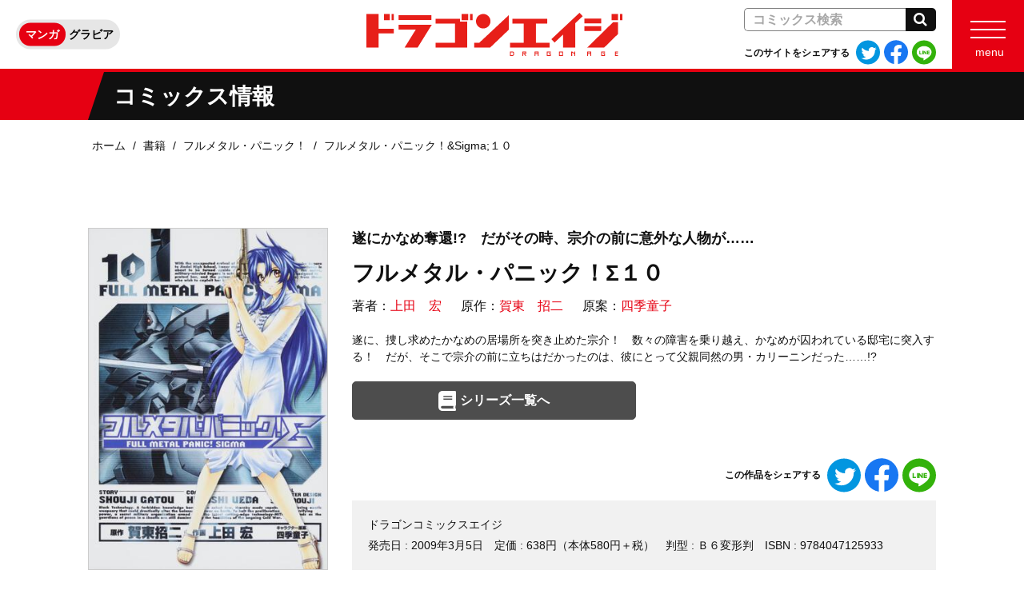

--- FILE ---
content_type: text/html; charset=UTF-8
request_url: https://dragonage-comic.com/product/full_metal_panic/200811000027.html
body_size: 9582
content:
<!DOCTYPE html>
<html class="no-js" lang="ja">
<head>
<meta charset="UTF-8">
<title>フルメタル・パニック！&amp;Sigma;１０ | フルメタル・パニック！ | 書籍 | ドラゴンエイジ公式サイト</title>
<meta http-equiv="X-UA-Compatible" content="IE=edge">
<link rel="canonical" href="https://dragonage-comic.com/product/full_metal_panic/200811000027.html">
<meta name="viewport" content="width=device-width, initial-scale=1.0">
<meta property="og:url" content="https://dragonage-comic.com/product/full_metal_panic/200811000027.html">
<meta property="og:site_name" content="ドラゴンエイジ公式サイト">
<meta property="og:title" content="フルメタル・パニック！&amp;Sigma;１０ | フルメタル・パニック！ | 書籍 | ドラゴンエイジ公式サイト">
<meta property="og:type" content="article">
<meta property="og:image" content="https://cdn.kdkw.jp/cover_1000/200811/200811000027.jpg">
<meta property="og:description" content="上田　宏の『フルメタル・パニック！&amp;Sigma;１０』。&emsp;遂に、捜し求めたかなめの居場所を突き止めた宗介！　数々の障害を乗り越え、かなめが囚われている邸宅に突入する！　だが、そこで宗介の前に立ちはだかったのは、彼にとって父親同然の男・カリーニンだった&amp;hellip;&amp;hellip;!?">
<meta name="description" content="上田　宏の『フルメタル・パニック！&amp;Sigma;１０』。&emsp;遂に、捜し求めたかなめの居場所を突き止めた宗介！　数々の障害を乗り越え、かなめが囚われている邸宅に突入する！　だが、そこで宗介の前に立ちはだかったのは、彼にとって父親同然の男・カリーニンだった&amp;hellip;&amp;hellip;!?">
<meta name="format-detection" content="telephone=no">
<meta name="theme-color" content="">
<link rel="alternate" type="application/rss+xml" title="RSS 2.0" href="https://dragonage-comic.com/rss2.xml">
<link rel="icon" href="/favicon.ico" sizes="any">
<link rel="icon" href="/icon.svg" type="image/svg+xml">
<link rel="apple-touch-icon" href="/apple-touch-icon.png">
<link rel="manifest" href="/manifest.webmanifest">
<link rel="stylesheet" href="/themes/system/css/acms-admin.min.css?date=20250526131915">
<style>
.acms-admin-form select,
.acms-admin-form .acms-form-select {
-webkit-appearance: none;
}
</style>
<link rel="stylesheet" href="/themes/dragon-age/dest/bootstrap.min.css?date=20260113192020">
<link rel="stylesheet" href="/themes/dragon-age/dest/bundle.min.css?date=20260120121358">
<script type="application/ld+json">
{
	"@context": "http://schema.org",
	"@type": "BreadcrumbList",
	"itemListElement":
	[
	{
		"@type": "ListItem",
		"position": 1,
		"item":
		{
		"@id": "https://dragonage-comic.com/",
		"name": "ホーム"
		}
	},{
		"@type": "ListItem",
		"position": 2,
		"item":
		{
		"@id": "https://dragonage-comic.com/product/",
		"name": "書籍"
		}
	},
	{
		"@type": "ListItem",
		"position": 3,
		"item":
		{
		"@id": "https://dragonage-comic.com/product/full_metal_panic/",
		"name": "フルメタル・パニック！"
		}
	},
	{
		"@type": "ListItem",
		"position": 4,
		"item":
		{
		"@id": "https://dragonage-comic.com/product/full_metal_panic/200811000027.html",
		"name": "フルメタル・パニック！&amp;Sigma;１０"
		}
	}
	]
}
</script>
<script>(function(w,d,s,l,i){w[l]=w[l]||[];w[l].push({'gtm.start':
new Date().getTime(),event:'gtm.js'});var f=d.getElementsByTagName(s)[0],
j=d.createElement(s),dl=l!='dataLayer'?'&l='+l:'';j.async=true;j.src=
'https://www.googletagmanager.com/gtm.js?id='+i+dl;f.parentNode.insertBefore(j,f);
})(window,document,'script','dataLayer','GTM-W8LFV2S');</script>
<script src="/js/library/jquery/jquery-3.6.1.min.js" charset="UTF-8"></script>
<script src="https://cdn.jsdelivr.net/npm/slick-carousel@1.7.1/slick/slick.min.js" integrity="sha384-wBo76R9TGH6DxuCcambHkpxJKY96xJq59OwZONC0A2v0rlNK9Kb75uRdSgxK5j9+" crossorigin="anonymous"></script>
<script src="/themes/dragon-age/lib/modernizr.js?date=20250301155846"></script>
<script src="/themes/dragon-age/lib/hiraku/hiraku.min.js?date=20250301155846"></script>
<script src="/themes/dragon-age/dest/bundle.js?date=20260113192020" charset="UTF-8"></script>
<script src="/acms.js?uaGroup=PC&amp;domains=dragonage-comic.com&amp;jsDir=js/&amp;themesDir=/themes/&amp;bid=3&amp;cid=388&amp;eid=9074&amp;bcd=product&amp;googleApiKey=AIzaSyAkH79hCeXjqzzhcXHDSZf-xtkVfqxBHz0&amp;jQuery=3.6.1&amp;jQueryMigrate=migrate-3.0.1&amp;mediaClientResize=off&amp;fulltimeSSL=1&amp;v=0af5dbcad349ea63b3b3ca79c9e7ffab&amp;dbCharset=utf8mb4&amp;umfs=10M&amp;pms=20M&amp;mfu=20&amp;lgImg=width:1400&amp;jpegQuality=95&amp;mediaLibrary=off&amp;edition=standard&amp;urlPreviewExpire=48&amp;timemachinePreviewDefaultDevice=PC&amp;ccd=full_metal_panic&amp;ecd=200811000027.html&amp;scriptRoot=/" charset="UTF-8" id="acms-js"></script>
<meta name="csrf-token" content="1789a9aaaea659b9c12169ac05d81af1d6460c60168ec693bdeab2a7f2760c20"><script type="text/javascript" src="/js/dest/vendor.js?date=20250328104947" charset="UTF-8" async defer></script>
<script type="text/javascript" src="/js/dest/index.js?date=20250526131915" charset="UTF-8" async defer></script>
<meta name="generator" content="a-blog cms" />
</head>
<body class="product">
<noscript><iframe src="https://www.googletagmanager.com/ns.html?id=GTM-W8LFV2S"
height="0" width="0" style="display:none;visibility:hidden"></iframe></noscript>
<div id="fb-root"></div>
<script>(function(d, s, id) {
  var js, fjs = d.getElementsByTagName(s)[0];
  if (d.getElementById(id)) return;
  js = d.createElement(s); js.id = id;
  js.src = "//connect.facebook.net/ja_JP/sdk.js#xfbml=1&version=v2.6";
  fjs.parentNode.insertBefore(js, fjs);
}(document, 'script', 'facebook-jssdk'));</script>
<script>!function(d,s,id){var js,fjs=d.getElementsByTagName(s)[0],p=/^http:/.test(d.location)?'http':'https';if(!d.getElementById(id)){js=d.createElement(s);js.id=id;js.src=p+'://platform.twitter.com/widgets.js';fjs.parentNode.insertBefore(js,fjs);}}(document, 'script', 'twitter-wjs');</script>
<div class="body-inner">
<header class="g-header">
<div class="g-header-nav__wrap">
<div class="g-header-nav header-fixed-hiraku -fixed">
<div class="g-header-nav__title-wrap">
<p class="g-header-nav__title">
<a href="https://dragonage-comic.com/">
<img src="/themes/dragon-age/images/global/logo-v2.svg" alt="ドラゴンエイジ公式サイト" class="g-header-nav__title-img">
</a>
</p>
</div>
<div class="g-header-nav__utility">
<ul class="g-header-switch">
<li class="g-header-switch__item">
<a href="https://dragonage-comic.com/" class="g-header-switch__link js-viewing-indelible -active">マンガ</a>
</li>
<li class="g-header-switch__item">
<a href="https://dragonage-comic.com/gravure/" class="g-header-switch__link js-viewing-indelible">グラビア</a>
</li>
</ul>
</div>
<div class="g-header-nav__right">
<div class="g-header-nav__pc-box d-none d-lg-block">
<div id="search" class="g-header-search">
<div class="c-search -header">
<form action="/product/search.html" method="post" name="searchForm" class="c-search__form" role="search" aria-label="検索フォーム">
<div class="c-search__action">
<input type="search" id="searchForm" name="keyword" value="" size="15" class="c-search__input" placeholder="コミックス検索">
<input type="hidden" name="query" value="keyword">
<span class="c-search__side-btn"><button type="submit" name="ACMS_POST_2GET" class="c-search__btn"><span class="fa fa-search" aria-hidden="true"></span><span class="sr-only">検索</span></button></span>
<input type="hidden" name="bid" value="3">
</div>
<input type="hidden" name="formUniqueToken" value="2225437fbc339fd4ff129e1f6ea15d8287a3e7b324f4677206522329fb80411f">
<input type="hidden" name="formToken" value="1789a9aaaea659b9c12169ac05d81af1d6460c60168ec693bdeab2a7f2760c20">
</form>
</div>
</div>
<div>
<div class="c-share">
<p class="c-share__text">このサイトをシェアする</p>
<ul class="c-share__list">
<li class="c-share__item"><a class="c-share__item-link" href="http://twitter.com/share?url=https://dragonage-comic.com/&amp;text=ドラゴンエイジ公式サイト%0a" target="_blank"><img src="/themes/dragon-age/images/common/twitter.svg" class="c-share__item-img" aria-hidden="true"><span class="sr-only">Twitterでシェアする</span></a></li>
<li class="c-share__item"><a class="c-share__item-link" href="http://www.facebook.com/share.php?u=https://dragonage-comic.com/" onclick="window.open(this.href, 'FBwindow', 'width=650, height=450, menubar=no, toolbar=no, scrollbars=yes'); return false;" target="_blank"><img src="/themes/dragon-age/images/common/facebook.svg" class="c-share__item-img" aria-hidden="true"><span class="sr-only">Facebookでシェアする</span></a></li>
<li class="c-share__item"><a class="c-share__item-link" href="https://social-plugins.line.me/lineit/share?url=https://dragonage-comic.com/" target="_blank"><img src="/themes/dragon-age/images/common/line.svg" class="c-share__item-img" aria-hidden="true"><span class="sr-only">LINEでシェアする</span></a></li>
</ul>
</div>
</div>
</div>
<nav class="g-header-nav__menu">
<a href="#offcanvas" class="g-header-nav__menu-btn offcanvas-btn-right" aria-label="メニュー" aria-expanded="false">
<span class="g-header-nav__menu-btn-bar"></span>
<span class="g-header-nav__menu-btn-text">menu</span>
</a>
</nav>
</div>
</div>
</div>
</header>
<div class="c-page-title">
<div class="c-page-title__heading-wrap">
<h2 class="c-page-title__heading">
<span class="c-page-title__heading-inner">コミックス情報</span>
</h2>
</div>
</div>
<nav aria-label="現在位置" class="c-topicpath ">
<div class="container">
<ul class="c-topicpath__list">
<li class="c-topicpath__item"><a href="https://dragonage-comic.com/" class="c-topicpath__link">ホーム</a></li>
<li class="c-topicpath__item"><a href="https://dragonage-comic.com/product/" class="c-topicpath__link">書籍</a></li>
<li class="c-topicpath__item"><a href="https://dragonage-comic.com/product/full_metal_panic/" class="c-topicpath__link">フルメタル・パニック！</a></li>
<li class="c-topicpath__item"><a href="https://dragonage-comic.com/product/full_metal_panic/200811000027.html" class="c-topicpath__link">フルメタル・パニック！&amp;Sigma;１０</a></li>
</ul>
</div>
</nav>
<main>
<div class="content">
<div class="container">
<div class="p-entry-product">
<div>
<div class="p-entry-product-top-wrap">
<div class="p-books-entry-bookinfo">
<div class="p-books-entry-layout">
<div class="p-books-entry-layout__header">
<div class="p-books-entry__header">
<p class="p-books-entry__lead">遂にかなめ奪還!?　だがその時、宗介の前に意外な人物が……</p>
<h2 class="p-books-entry__title">フルメタル・パニック！Σ１０</h2>
<ul class="p-books-entry__authors">
<li class="p-books-entry__authors-item">著者：<a href="https://dragonage-comic.com/product/keyword/上田　宏/" class="p-books-entry__authors-link">上田　宏</a></li>
<li class="p-books-entry__authors-item">原作：<a href="https://dragonage-comic.com/product/keyword/賀東　招二/" class="p-books-entry__authors-link">賀東　招二</a></li>
<li class="p-books-entry__authors-item">原案：<a href="https://dragonage-comic.com/product/keyword/四季童子/" class="p-books-entry__authors-link">四季童子</a></li>
</ul>
</div>
</div>
<div class="p-books-entry-layout__img">
<div class="p-books-entry__img-wrap">
<img src="https://cdn.kdkw.jp/cover_500/200811/200811000027.jpg"
data-fallback="https://cdn.kdkw.jp/cover_b/200811/200811000027.jpg,https://cdn.kdkw.jp/cover_1000/200811/200811000027.jpg,https://cdn.kdkw.jp/cover_150/200811/200811000027.jpg"
alt="書影：フルメタル・パニック！&amp;Sigma;１０"
width="330"
class="js-img-fallback p-books-entry__img img-fluid">
</div>
</div>
<div class="p-books-entry-layout__detail">
<p class="p-books-entry__detail">遂に、捜し求めたかなめの居場所を突き止めた宗介！　数々の障害を乗り越え、かなめが囚われている邸宅に突入する！　だが、そこで宗介の前に立ちはだかったのは、彼にとって父親同然の男・カリーニンだった……!?</p>
</div>
<div class="p-books-entry-layout__btn">
<div class="p-books-entry__action-btn-wrap">
<div class="row">
<div class="col-md-6">
<p class="p-books-entry__action-btn">
<a href="https://dragonage-comic.com/product/full_metal_panic/" class="c-btn-iconimg -gray"><img src="/themes/dragon-age/images/common/book.svg" alt="シリーズ一覧へ" class="c-btn-iconimg__icon -close-book"><span class=" c-btn-iconimg__text">シリーズ一覧へ</span></a>
</p>
</div>
</div>
</div>
</div>
<div class="p-books-entry-layout__share">
<div class="p-books-entry__share">
<div class="c-share">
<p class="c-share__text">この作品をシェアする</p>
<ul class="c-share__list">
<li class="c-share__item"><a class="c-share__item-link" href="http://twitter.com/share?url=https://dragonage-comic.com/product/full_metal_panic/200811000027.html&amp;text=ドラゴンエイジ公式サイト&nbsp;｜&nbsp;フルメタル・パニック！&amp;Sigma;１０%0a" target="_blank"><img src="/themes/dragon-age/images/common/twitter.svg" class="c-share__item-img" aria-hidden="true"><span class="sr-only">Twitterでシェアする</span></a></li>
<li class="c-share__item"><a class="c-share__item-link" href="http://www.facebook.com/share.php?u=https://dragonage-comic.com/product/full_metal_panic/200811000027.html" onclick="window.open(this.href, 'FBwindow', 'width=650, height=450, menubar=no, toolbar=no, scrollbars=yes'); return false;" target="_blank"><img src="/themes/dragon-age/images/common/facebook.svg" class="c-share__item-img" aria-hidden="true"><span class="sr-only">Facebookでシェアする</span></a></li>
<li class="c-share__item"><a class="c-share__item-link" href="https://social-plugins.line.me/lineit/share?url=https://dragonage-comic.com/product/full_metal_panic/200811000027.html" target="_blank"><img src="/themes/dragon-age/images/common/line.svg" class="c-share__item-img" aria-hidden="true"><span class="sr-only">LINEでシェアする</span></a></li>
</ul>
</div>
</div>
</div>
<div class="p-books-entry-layout__info">
<ul class="p-books-entry__info">
<li class="p-books-entry__info-item -block">ドラゴンコミックスエイジ</li>
<li class="p-books-entry__info-item">発売日 : <time datetime="2009-03-05">2009年3月5日</time></li>
<li class="p-books-entry__info-item">定価 : 638円（本体580円＋税）</li>
<li class="p-books-entry__info-item">判型 : Ｂ６変形判</li>
<li class="p-books-entry__info-item">ISBN : 9784047125933</li>
</ul>
</div>
</div>
</div>
<div>
<div class="p-books-trial-section d-none-not-hidden">
<div class="c-banner-box-wrap">
<h2 class="c-banner-box-title -trial js-toggle-banner-head"><img src="/themes/dragon-age/images/common/book-open.svg" alt="試し読みをする" class="c-banner-box-title__icon-book"><span class="c-banner-box-title__text">試し読みをする</span><span class="js-toggle-banner-icon fa fa-chevron-down"></span></h2>
<div class="js-toggle-banner-body">
<ul class="c-banner-box -trial">
<li class="c-banner-box__item">
<a href="https://bookwalker.jp/de6c2baba1-2b2e-43e0-9853-fbcbc5a457f1/?adpcnt=GDPL5fFo&sample=1" class="c-banner-box__img-link">
<img src="/themes/dragon-age/images/components/trial/bookwalker.png" alt="BOOK WALKERへ" width="190" height="60" class="img-fluid">
</a>
</li>
</ul>
</div>
</div>
</div>
<div class="p-books-store-section">
<div class="c-banner-box-wrap">
<h2 class="c-banner-box-title js-toggle-banner-head"><img src="/themes/dragon-age/images/common/cart.svg" alt="購入はこちらから" class="c-banner-box-title__icon-cart"><span class="c-banner-box-title__text">購入はこちらから</span><span class="js-toggle-banner-icon fa fa-chevron-down"></span></h2>
<div class="js-toggle-banner-body">
<ul class="c-banner-box">
<li class="c-banner-box__item">
<a href="https://bookwalker.jp/de6c2baba1-2b2e-43e0-9853-fbcbc5a457f1/?adpcnt=GDPL5fFo" class="c-banner-box__img-link">
<img src="/themes/dragon-age/images/components/shops/bookwalker.png" alt="BOOK WALKERへ" width="190" height="60" class="img-fluid">
</a>
</li>
</ul>
</div>
</div>
</div>
</div>
</div>
<div>
<div class="p-entry-product-field clearfix">
</div>
</div>
</div>
</div>
<h2 class="c-heading-medium">「フルメタル・パニック！」シリーズ</h2>
<div>
<ul class="c-thumbnail-book row">
<li class="js-dup-check c-thumbnail-book__item col-4 col-md-2" data-title="フルメタル・パニック！１" data-isbn="9784049261578">
<a href="https://dragonage-comic.com/product/full_metal_panic/199999926157.html" class="c-thumbnail-book__img-link">
<img src="https://cdn.kdkw.jp/cover_500/199999/199999926157.jpg"
data-fallback="https://cdn.kdkw.jp/cover_b/199999/199999926157.jpg,https://cdn.kdkw.jp/cover_1000/199999/199999926157.jpg,https://cdn.kdkw.jp/cover_150/199999/199999926157.jpg"
alt="書影：フルメタル・パニック！１"
class="js-img-fallback c-thumbnail-book__img img-fluid">
</a>
<div class="c-thumbnail-book__detail d-none">
<p class="c-thumbnail-book__btn-item"><a href="" class="c-btn-iconimg"><img src="/themes/dragon-age/images/common/book-open.svg" alt="試し読みをする" class="c-btn-iconimg__icon"><span class="c-btn-iconimg__text">試し読み</span></a></p>
</div>
</li>
<li class="js-dup-check c-thumbnail-book__item col-4 col-md-2" data-title="いきなり！フルメタル・パニック！１" data-isbn="9784047122628">
<a href="https://dragonage-comic.com/product/full_metal_panic/200000001001.html" class="c-thumbnail-book__img-link">
<img src="https://cdn.kdkw.jp/cover_500/200000/200000001001.jpg"
data-fallback="https://cdn.kdkw.jp/cover_b/200000/200000001001.jpg,https://cdn.kdkw.jp/cover_1000/200000/200000001001.jpg,https://cdn.kdkw.jp/cover_150/200000/200000001001.jpg"
alt="書影：いきなり！フルメタル・パニック！１"
class="js-img-fallback c-thumbnail-book__img img-fluid">
</a>
<div class="c-thumbnail-book__detail d-none">
<p class="c-thumbnail-book__btn-item"><a href="" class="c-btn-iconimg"><img src="/themes/dragon-age/images/common/book-open.svg" alt="試し読みをする" class="c-btn-iconimg__icon"><span class="c-btn-iconimg__text">試し読み</span></a></p>
</div>
</li>
<li class="js-dup-check c-thumbnail-book__item col-4 col-md-2" data-title="フルメタル・パニック！２" data-isbn="9784049261707">
<a href="https://dragonage-comic.com/product/full_metal_panic/200000001088.html" class="c-thumbnail-book__img-link">
<img src="https://cdn.kdkw.jp/cover_500/200000/200000001088.jpg"
data-fallback="https://cdn.kdkw.jp/cover_b/200000/200000001088.jpg,https://cdn.kdkw.jp/cover_1000/200000/200000001088.jpg,https://cdn.kdkw.jp/cover_150/200000/200000001088.jpg"
alt="書影：フルメタル・パニック！２"
class="js-img-fallback c-thumbnail-book__img img-fluid">
</a>
<div class="c-thumbnail-book__detail d-none">
<p class="c-thumbnail-book__btn-item"><a href="" class="c-btn-iconimg"><img src="/themes/dragon-age/images/common/book-open.svg" alt="試し読みをする" class="c-btn-iconimg__icon"><span class="c-btn-iconimg__text">試し読み</span></a></p>
</div>
</li>
<li class="js-dup-check c-thumbnail-book__item col-4 col-md-2" data-title="いきなり！フルメタル・パニック！２" data-isbn="9784047122734">
<a href="https://dragonage-comic.com/product/full_metal_panic/200104000387.html" class="c-thumbnail-book__img-link">
<img src="https://cdn.kdkw.jp/cover_500/200104/200104000387.jpg"
data-fallback="https://cdn.kdkw.jp/cover_b/200104/200104000387.jpg,https://cdn.kdkw.jp/cover_1000/200104/200104000387.jpg,https://cdn.kdkw.jp/cover_150/200104/200104000387.jpg"
alt="書影：いきなり！フルメタル・パニック！２"
class="js-img-fallback c-thumbnail-book__img img-fluid">
</a>
<div class="c-thumbnail-book__detail d-none">
<p class="c-thumbnail-book__btn-item"><a href="" class="c-btn-iconimg"><img src="/themes/dragon-age/images/common/book-open.svg" alt="試し読みをする" class="c-btn-iconimg__icon"><span class="c-btn-iconimg__text">試し読み</span></a></p>
</div>
</li>
<li class="js-dup-check c-thumbnail-book__item col-4 col-md-2" data-title="フルメタル・パニック！３" data-isbn="9784049261899">
<a href="https://dragonage-comic.com/product/full_metal_panic/200110000271.html" class="c-thumbnail-book__img-link">
<img src="https://cdn.kdkw.jp/cover_500/200110/200110000271.jpg"
data-fallback="https://cdn.kdkw.jp/cover_b/200110/200110000271.jpg,https://cdn.kdkw.jp/cover_1000/200110/200110000271.jpg,https://cdn.kdkw.jp/cover_150/200110/200110000271.jpg"
alt="書影：フルメタル・パニック！３"
class="js-img-fallback c-thumbnail-book__img img-fluid">
</a>
<div class="c-thumbnail-book__detail d-none">
<p class="c-thumbnail-book__btn-item"><a href="" class="c-btn-iconimg"><img src="/themes/dragon-age/images/common/book-open.svg" alt="試し読みをする" class="c-btn-iconimg__icon"><span class="c-btn-iconimg__text">試し読み</span></a></p>
</div>
</li>
<li class="js-dup-check c-thumbnail-book__item col-4 col-md-2" data-title="いきなり！フルメタル・パニック！３" data-isbn="9784047122901">
<a href="https://dragonage-comic.com/product/full_metal_panic/200110000269.html" class="c-thumbnail-book__img-link">
<img src="https://cdn.kdkw.jp/cover_500/200110/200110000269.jpg"
data-fallback="https://cdn.kdkw.jp/cover_b/200110/200110000269.jpg,https://cdn.kdkw.jp/cover_1000/200110/200110000269.jpg,https://cdn.kdkw.jp/cover_150/200110/200110000269.jpg"
alt="書影：いきなり！フルメタル・パニック！３"
class="js-img-fallback c-thumbnail-book__img img-fluid">
</a>
<div class="c-thumbnail-book__detail d-none">
<p class="c-thumbnail-book__btn-item"><a href="" class="c-btn-iconimg"><img src="/themes/dragon-age/images/common/book-open.svg" alt="試し読みをする" class="c-btn-iconimg__icon"><span class="c-btn-iconimg__text">試し読み</span></a></p>
</div>
</li>
<li class="js-dup-check c-thumbnail-book__item col-4 col-md-2" data-title="フルメタル・パニック！４" data-isbn="9784049261950">
<a href="https://dragonage-comic.com/product/full_metal_panic/200201000485.html" class="c-thumbnail-book__img-link">
<img src="https://cdn.kdkw.jp/cover_500/200201/200201000485.jpg"
data-fallback="https://cdn.kdkw.jp/cover_b/200201/200201000485.jpg,https://cdn.kdkw.jp/cover_1000/200201/200201000485.jpg,https://cdn.kdkw.jp/cover_150/200201/200201000485.jpg"
alt="書影：フルメタル・パニック！４"
class="js-img-fallback c-thumbnail-book__img img-fluid">
</a>
<div class="c-thumbnail-book__detail d-none">
<p class="c-thumbnail-book__btn-item"><a href="" class="c-btn-iconimg"><img src="/themes/dragon-age/images/common/book-open.svg" alt="試し読みをする" class="c-btn-iconimg__icon"><span class="c-btn-iconimg__text">試し読み</span></a></p>
</div>
</li>
<li class="js-dup-check c-thumbnail-book__item col-4 col-md-2" data-title="いきなり！フルメタル・パニック！４" data-isbn="9784047122994">
<a href="https://dragonage-comic.com/product/full_metal_panic/200201000482.html" class="c-thumbnail-book__img-link">
<img src="https://cdn.kdkw.jp/cover_500/200201/200201000482.jpg"
data-fallback="https://cdn.kdkw.jp/cover_b/200201/200201000482.jpg,https://cdn.kdkw.jp/cover_1000/200201/200201000482.jpg,https://cdn.kdkw.jp/cover_150/200201/200201000482.jpg"
alt="書影：いきなり！フルメタル・パニック！４"
class="js-img-fallback c-thumbnail-book__img img-fluid">
</a>
<div class="c-thumbnail-book__detail d-none">
<p class="c-thumbnail-book__btn-item"><a href="" class="c-btn-iconimg"><img src="/themes/dragon-age/images/common/book-open.svg" alt="試し読みをする" class="c-btn-iconimg__icon"><span class="c-btn-iconimg__text">試し読み</span></a></p>
</div>
</li>
<li class="js-dup-check c-thumbnail-book__item col-4 col-md-2" data-title="フルメタル・パニック！５" data-isbn="9784049262124">
<a href="https://dragonage-comic.com/product/full_metal_panic/200208000211.html" class="c-thumbnail-book__img-link">
<img src="https://cdn.kdkw.jp/cover_500/200208/200208000211.jpg"
data-fallback="https://cdn.kdkw.jp/cover_b/200208/200208000211.jpg,https://cdn.kdkw.jp/cover_1000/200208/200208000211.jpg,https://cdn.kdkw.jp/cover_150/200208/200208000211.jpg"
alt="書影：フルメタル・パニック！５"
class="js-img-fallback c-thumbnail-book__img img-fluid">
</a>
<div class="c-thumbnail-book__detail d-none">
<p class="c-thumbnail-book__btn-item"><a href="" class="c-btn-iconimg"><img src="/themes/dragon-age/images/common/book-open.svg" alt="試し読みをする" class="c-btn-iconimg__icon"><span class="c-btn-iconimg__text">試し読み</span></a></p>
</div>
</li>
<li class="js-dup-check c-thumbnail-book__item col-4 col-md-2" data-title="いきなり！フルメタル・パニック！５" data-isbn="9784047123250">
<a href="https://dragonage-comic.com/product/full_metal_panic/200301000413.html" class="c-thumbnail-book__img-link">
<img src="https://cdn.kdkw.jp/cover_500/200301/200301000413.jpg"
data-fallback="https://cdn.kdkw.jp/cover_b/200301/200301000413.jpg,https://cdn.kdkw.jp/cover_1000/200301/200301000413.jpg,https://cdn.kdkw.jp/cover_150/200301/200301000413.jpg"
alt="書影：いきなり！フルメタル・パニック！５"
class="js-img-fallback c-thumbnail-book__img img-fluid">
</a>
<div class="c-thumbnail-book__detail d-none">
<p class="c-thumbnail-book__btn-item"><a href="" class="c-btn-iconimg"><img src="/themes/dragon-age/images/common/book-open.svg" alt="試し読みをする" class="c-btn-iconimg__icon"><span class="c-btn-iconimg__text">試し読み</span></a></p>
</div>
</li>
<li class="js-dup-check c-thumbnail-book__item col-4 col-md-2" data-title="フルメタル・パニック！６" data-isbn="9784049262285">
<a href="https://dragonage-comic.com/product/full_metal_panic/200305000011.html" class="c-thumbnail-book__img-link">
<img src="https://cdn.kdkw.jp/cover_500/200305/200305000011.jpg"
data-fallback="https://cdn.kdkw.jp/cover_b/200305/200305000011.jpg,https://cdn.kdkw.jp/cover_1000/200305/200305000011.jpg,https://cdn.kdkw.jp/cover_150/200305/200305000011.jpg"
alt="書影：フルメタル・パニック！６"
class="js-img-fallback c-thumbnail-book__img img-fluid">
</a>
<div class="c-thumbnail-book__detail d-none">
<p class="c-thumbnail-book__btn-item"><a href="" class="c-btn-iconimg"><img src="/themes/dragon-age/images/common/book-open.svg" alt="試し読みをする" class="c-btn-iconimg__icon"><span class="c-btn-iconimg__text">試し読み</span></a></p>
</div>
</li>
<li class="js-dup-check c-thumbnail-book__item col-4 col-md-2" data-title="フルメタル・パニック！ＳＵＲＰＬＵＳ" data-isbn="9784047123342">
<a href="https://dragonage-comic.com/product/full_metal_panic/200305000008.html" class="c-thumbnail-book__img-link">
<img src="https://cdn.kdkw.jp/cover_500/200305/200305000008.jpg"
data-fallback="https://cdn.kdkw.jp/cover_b/200305/200305000008.jpg,https://cdn.kdkw.jp/cover_1000/200305/200305000008.jpg,https://cdn.kdkw.jp/cover_150/200305/200305000008.jpg"
alt="書影：フルメタル・パニック！ＳＵＲＰＬＵＳ"
class="js-img-fallback c-thumbnail-book__img img-fluid">
</a>
<div class="c-thumbnail-book__detail d-none">
<p class="c-thumbnail-book__btn-item"><a href="" class="c-btn-iconimg"><img src="/themes/dragon-age/images/common/book-open.svg" alt="試し読みをする" class="c-btn-iconimg__icon"><span class="c-btn-iconimg__text">試し読み</span></a></p>
</div>
</li>
<li class="js-dup-check c-thumbnail-book__item col-4 col-md-2" data-title="フルメタル・パニック！ＣＯＭＩＣ　ＭＩＳＳＩＯＮ 放っておけない一匹狼？" data-isbn="9784047123458">
<a href="https://dragonage-comic.com/product/full_metal_panic/200307000232.html" class="c-thumbnail-book__img-link">
<img src="https://cdn.kdkw.jp/cover_500/200307/200307000232.jpg"
data-fallback="https://cdn.kdkw.jp/cover_b/200307/200307000232.jpg,https://cdn.kdkw.jp/cover_1000/200307/200307000232.jpg,https://cdn.kdkw.jp/cover_150/200307/200307000232.jpg"
alt="書影：フルメタル・パニック！ＣＯＭＩＣ　ＭＩＳＳＩＯＮ 放っておけない一匹狼？"
class="js-img-fallback c-thumbnail-book__img img-fluid">
</a>
<div class="c-thumbnail-book__detail d-none-not-hidden">
<p class="c-thumbnail-book__btn-item"><a href="https://bookwalker.jp/dee41656de-7297-4187-9ede-d8e6491eafb3/?adpcnt=GDPL5fFo&sample=1" class="c-btn-iconimg"><img src="/themes/dragon-age/images/common/book-open.svg" alt="試し読みをする" class="c-btn-iconimg__icon"><span class="c-btn-iconimg__text">試し読み</span></a></p>
</div>
</li>
<li class="js-dup-check c-thumbnail-book__item col-4 col-md-2" data-title="フルメタル・パニック！７" data-isbn="9784049262421">
<a href="https://dragonage-comic.com/product/full_metal_panic/200311000068.html" class="c-thumbnail-book__img-link">
<img src="https://cdn.kdkw.jp/cover_500/200311/200311000068.jpg"
data-fallback="https://cdn.kdkw.jp/cover_b/200311/200311000068.jpg,https://cdn.kdkw.jp/cover_1000/200311/200311000068.jpg,https://cdn.kdkw.jp/cover_150/200311/200311000068.jpg"
alt="書影：フルメタル・パニック！７"
class="js-img-fallback c-thumbnail-book__img img-fluid">
</a>
<div class="c-thumbnail-book__detail d-none">
<p class="c-thumbnail-book__btn-item"><a href="" class="c-btn-iconimg"><img src="/themes/dragon-age/images/common/book-open.svg" alt="試し読みをする" class="c-btn-iconimg__icon"><span class="c-btn-iconimg__text">試し読み</span></a></p>
</div>
</li>
<li class="js-dup-check c-thumbnail-book__item col-4 col-md-2" data-title="フルメタル・パニック！　ＣＯＭＩＣ　ＭＩＳＳＩＯＮ：２ 戦うボーイ・ミーツ・ガール" data-isbn="9784047123557">
<a href="https://dragonage-comic.com/product/full_metal_panic/200402000525.html" class="c-thumbnail-book__img-link">
<img src="https://cdn.kdkw.jp/cover_500/200402/200402000525.jpg"
data-fallback="https://cdn.kdkw.jp/cover_b/200402/200402000525.jpg,https://cdn.kdkw.jp/cover_1000/200402/200402000525.jpg,https://cdn.kdkw.jp/cover_150/200402/200402000525.jpg"
alt="書影：フルメタル・パニック！　ＣＯＭＩＣ　ＭＩＳＳＩＯＮ：２ 戦うボーイ・ミーツ・ガール"
class="js-img-fallback c-thumbnail-book__img img-fluid">
</a>
<div class="c-thumbnail-book__detail d-none-not-hidden">
<p class="c-thumbnail-book__btn-item"><a href="https://bookwalker.jp/de253f9b49-e443-4168-b2d0-ff0fc5c5eaf6/?adpcnt=GDPL5fFo&sample=1" class="c-btn-iconimg"><img src="/themes/dragon-age/images/common/book-open.svg" alt="試し読みをする" class="c-btn-iconimg__icon"><span class="c-btn-iconimg__text">試し読み</span></a></p>
</div>
</li>
<li class="js-dup-check c-thumbnail-book__item col-4 col-md-2" data-title="フルメタル・パニック！８" data-isbn="9784049262483">
<a href="https://dragonage-comic.com/product/full_metal_panic/200406000142.html" class="c-thumbnail-book__img-link">
<img src="https://cdn.kdkw.jp/cover_500/200406/200406000142.jpg"
data-fallback="https://cdn.kdkw.jp/cover_b/200406/200406000142.jpg,https://cdn.kdkw.jp/cover_1000/200406/200406000142.jpg,https://cdn.kdkw.jp/cover_150/200406/200406000142.jpg"
alt="書影：フルメタル・パニック！８"
class="js-img-fallback c-thumbnail-book__img img-fluid">
</a>
<div class="c-thumbnail-book__detail d-none">
<p class="c-thumbnail-book__btn-item"><a href="" class="c-btn-iconimg"><img src="/themes/dragon-age/images/common/book-open.svg" alt="試し読みをする" class="c-btn-iconimg__icon"><span class="c-btn-iconimg__text">試し読み</span></a></p>
</div>
</li>
<li class="js-dup-check c-thumbnail-book__item col-4 col-md-2" data-title="フルメタル・パニック！ＣＯＭＩＣ　ＭＩＳＳＩＯＮ：３ あとに退けない二者択一？" data-isbn="9784047123830">
<a href="https://dragonage-comic.com/product/full_metal_panic/200410000337.html" class="c-thumbnail-book__img-link">
<img src="https://cdn.kdkw.jp/cover_500/200410/200410000337.jpg"
data-fallback="https://cdn.kdkw.jp/cover_b/200410/200410000337.jpg,https://cdn.kdkw.jp/cover_1000/200410/200410000337.jpg,https://cdn.kdkw.jp/cover_150/200410/200410000337.jpg"
alt="書影：フルメタル・パニック！ＣＯＭＩＣ　ＭＩＳＳＩＯＮ：３ あとに退けない二者択一？"
class="js-img-fallback c-thumbnail-book__img img-fluid">
</a>
<div class="c-thumbnail-book__detail d-none-not-hidden">
<p class="c-thumbnail-book__btn-item"><a href="https://bookwalker.jp/decd395bff-87db-4283-a477-5182b591b765/?adpcnt=GDPL5fFo&sample=1" class="c-btn-iconimg"><img src="/themes/dragon-age/images/common/book-open.svg" alt="試し読みをする" class="c-btn-iconimg__icon"><span class="c-btn-iconimg__text">試し読み</span></a></p>
</div>
</li>
<li class="js-dup-check c-thumbnail-book__item col-4 col-md-2" data-title="フルメタル・パニック！　ＣＯＭＩＣ　ＭＩＳＳＩＯＮ：４ 振り逃げできない三者凡退？" data-isbn="9784047124028">
<a href="https://dragonage-comic.com/product/full_metal_panic/200503000524.html" class="c-thumbnail-book__img-link">
<img src="https://cdn.kdkw.jp/cover_500/200503/200503000524.jpg"
data-fallback="https://cdn.kdkw.jp/cover_b/200503/200503000524.jpg,https://cdn.kdkw.jp/cover_1000/200503/200503000524.jpg,https://cdn.kdkw.jp/cover_150/200503/200503000524.jpg"
alt="書影：フルメタル・パニック！　ＣＯＭＩＣ　ＭＩＳＳＩＯＮ：４ 振り逃げできない三者凡退？"
class="js-img-fallback c-thumbnail-book__img img-fluid">
</a>
<div class="c-thumbnail-book__detail d-none-not-hidden">
<p class="c-thumbnail-book__btn-item"><a href="https://bookwalker.jp/de85ffd619-9ec7-4f52-b54c-a28175224c41/?adpcnt=GDPL5fFo&sample=1" class="c-btn-iconimg"><img src="/themes/dragon-age/images/common/book-open.svg" alt="試し読みをする" class="c-btn-iconimg__icon"><span class="c-btn-iconimg__text">試し読み</span></a></p>
</div>
</li>
<li class="js-dup-check c-thumbnail-book__item col-4 col-md-2" data-title="フルメタル・パニック！９" data-isbn="9784049262568">
<a href="https://dragonage-comic.com/product/full_metal_panic/200501000314.html" class="c-thumbnail-book__img-link">
<img src="https://cdn.kdkw.jp/cover_500/200501/200501000314.jpg"
data-fallback="https://cdn.kdkw.jp/cover_b/200501/200501000314.jpg,https://cdn.kdkw.jp/cover_1000/200501/200501000314.jpg,https://cdn.kdkw.jp/cover_150/200501/200501000314.jpg"
alt="書影：フルメタル・パニック！９"
class="js-img-fallback c-thumbnail-book__img img-fluid">
</a>
<div class="c-thumbnail-book__detail d-none">
<p class="c-thumbnail-book__btn-item"><a href="" class="c-btn-iconimg"><img src="/themes/dragon-age/images/common/book-open.svg" alt="試し読みをする" class="c-btn-iconimg__icon"><span class="c-btn-iconimg__text">試し読み</span></a></p>
</div>
</li>
<li class="js-dup-check c-thumbnail-book__item col-4 col-md-2" data-title="フルメタル・パニック！&amp;Sigma;１" data-isbn="9784047124165">
<a href="https://dragonage-comic.com/product/full_metal_panic/200505000048.html" class="c-thumbnail-book__img-link">
<img src="https://cdn.kdkw.jp/cover_500/200505/200505000048.jpg"
data-fallback="https://cdn.kdkw.jp/cover_b/200505/200505000048.jpg,https://cdn.kdkw.jp/cover_1000/200505/200505000048.jpg,https://cdn.kdkw.jp/cover_150/200505/200505000048.jpg"
alt="書影：フルメタル・パニック！&amp;Sigma;１"
class="js-img-fallback c-thumbnail-book__img img-fluid">
</a>
<div class="c-thumbnail-book__detail d-none-not-hidden">
<p class="c-thumbnail-book__btn-item"><a href="https://bookwalker.jp/de967572a8-30c1-4660-af82-999515142314/?adpcnt=GDPL5fFo&sample=1" class="c-btn-iconimg"><img src="/themes/dragon-age/images/common/book-open.svg" alt="試し読みをする" class="c-btn-iconimg__icon"><span class="c-btn-iconimg__text">試し読み</span></a></p>
</div>
</li>
<li class="js-dup-check c-thumbnail-book__item col-4 col-md-2" data-title="フルメタル・パニック！&amp;Sigma;２" data-isbn="9784047124387">
<a href="https://dragonage-comic.com/product/full_metal_panic/200510000213.html" class="c-thumbnail-book__img-link">
<img src="https://cdn.kdkw.jp/cover_500/200510/200510000213.jpg"
data-fallback="https://cdn.kdkw.jp/cover_b/200510/200510000213.jpg,https://cdn.kdkw.jp/cover_1000/200510/200510000213.jpg,https://cdn.kdkw.jp/cover_150/200510/200510000213.jpg"
alt="書影：フルメタル・パニック！&amp;Sigma;２"
class="js-img-fallback c-thumbnail-book__img img-fluid">
</a>
<div class="c-thumbnail-book__detail d-none-not-hidden">
<p class="c-thumbnail-book__btn-item"><a href="https://bookwalker.jp/dece01a76d-6ada-4d9b-bfd6-dd003e0cc288/?adpcnt=GDPL5fFo&sample=1" class="c-btn-iconimg"><img src="/themes/dragon-age/images/common/book-open.svg" alt="試し読みをする" class="c-btn-iconimg__icon"><span class="c-btn-iconimg__text">試し読み</span></a></p>
</div>
</li>
<li class="js-dup-check c-thumbnail-book__item col-4 col-md-2" data-title="例外だらけの四角四面？ フルメタル・パニック！ＣＯＭＩＣ　ＭＩＳＳＩＯＮ：５" data-isbn="9784047124523">
<a href="https://dragonage-comic.com/product/full_metal_panic/200603000422.html" class="c-thumbnail-book__img-link">
<img src="https://cdn.kdkw.jp/cover_500/200603/200603000422.jpg"
data-fallback="https://cdn.kdkw.jp/cover_b/200603/200603000422.jpg,https://cdn.kdkw.jp/cover_1000/200603/200603000422.jpg,https://cdn.kdkw.jp/cover_150/200603/200603000422.jpg"
alt="書影：例外だらけの四角四面？ フルメタル・パニック！ＣＯＭＩＣ　ＭＩＳＳＩＯＮ：５"
class="js-img-fallback c-thumbnail-book__img img-fluid">
</a>
<div class="c-thumbnail-book__detail d-none-not-hidden">
<p class="c-thumbnail-book__btn-item"><a href="https://bookwalker.jp/dedfdbf230-f75b-4e74-82f0-606d9c12747a/?adpcnt=GDPL5fFo&sample=1" class="c-btn-iconimg"><img src="/themes/dragon-age/images/common/book-open.svg" alt="試し読みをする" class="c-btn-iconimg__icon"><span class="c-btn-iconimg__text">試し読み</span></a></p>
</div>
</li>
<li class="js-dup-check c-thumbnail-book__item col-4 col-md-2" data-title="フルメタル・パニック！&amp;Sigma;３" data-isbn="9784047124547">
<a href="https://dragonage-comic.com/product/full_metal_panic/200604000260.html" class="c-thumbnail-book__img-link">
<img src="https://cdn.kdkw.jp/cover_500/200604/200604000260.jpg"
data-fallback="https://cdn.kdkw.jp/cover_b/200604/200604000260.jpg,https://cdn.kdkw.jp/cover_1000/200604/200604000260.jpg,https://cdn.kdkw.jp/cover_150/200604/200604000260.jpg"
alt="書影：フルメタル・パニック！&amp;Sigma;３"
class="js-img-fallback c-thumbnail-book__img img-fluid">
</a>
<div class="c-thumbnail-book__detail d-none-not-hidden">
<p class="c-thumbnail-book__btn-item"><a href="https://bookwalker.jp/de3975b2ba-f132-4f4f-84b7-6d4f5e94e3d1/?adpcnt=GDPL5fFo&sample=1" class="c-btn-iconimg"><img src="/themes/dragon-age/images/common/book-open.svg" alt="試し読みをする" class="c-btn-iconimg__icon"><span class="c-btn-iconimg__text">試し読み</span></a></p>
</div>
</li>
<li class="js-dup-check c-thumbnail-book__item col-4 col-md-2" data-title="フルメタル・パニック！ＣＯＭＩＣ　ＭＩＳＳＩＯＮ：６ 疾るワン・ナイト・スタンド" data-isbn="9784047124592">
<a href="https://dragonage-comic.com/product/full_metal_panic/200605000203.html" class="c-thumbnail-book__img-link">
<img src="https://cdn.kdkw.jp/cover_500/200605/200605000203.jpg"
data-fallback="https://cdn.kdkw.jp/cover_b/200605/200605000203.jpg,https://cdn.kdkw.jp/cover_1000/200605/200605000203.jpg,https://cdn.kdkw.jp/cover_150/200605/200605000203.jpg"
alt="書影：フルメタル・パニック！ＣＯＭＩＣ　ＭＩＳＳＩＯＮ：６ 疾るワン・ナイト・スタンド"
class="js-img-fallback c-thumbnail-book__img img-fluid">
</a>
<div class="c-thumbnail-book__detail d-none-not-hidden">
<p class="c-thumbnail-book__btn-item"><a href="https://bookwalker.jp/de6ee772ac-6fe5-4dda-9759-4cc85859178a/?adpcnt=GDPL5fFo&sample=1" class="c-btn-iconimg"><img src="/themes/dragon-age/images/common/book-open.svg" alt="試し読みをする" class="c-btn-iconimg__icon"><span class="c-btn-iconimg__text">試し読み</span></a></p>
</div>
</li>
<li class="js-dup-check c-thumbnail-book__item col-4 col-md-2" data-title="フルメタル・パニック！　ＣＯＭＩＣ　ＭＩＳＳＩＯＮ：７ 揺れるイントゥ・ザ・ブルー" data-isbn="9784047124615">
<a href="https://dragonage-comic.com/product/full_metal_panic/200606000378.html" class="c-thumbnail-book__img-link">
<img src="https://cdn.kdkw.jp/cover_500/200606/200606000378.jpg"
data-fallback="https://cdn.kdkw.jp/cover_b/200606/200606000378.jpg,https://cdn.kdkw.jp/cover_1000/200606/200606000378.jpg,https://cdn.kdkw.jp/cover_150/200606/200606000378.jpg"
alt="書影：フルメタル・パニック！　ＣＯＭＩＣ　ＭＩＳＳＩＯＮ：７ 揺れるイントゥ・ザ・ブルー"
class="js-img-fallback c-thumbnail-book__img img-fluid">
</a>
<div class="c-thumbnail-book__detail d-none-not-hidden">
<p class="c-thumbnail-book__btn-item"><a href="https://bookwalker.jp/def324f819-73c0-46d3-a510-a9c628cc4be6/?adpcnt=GDPL5fFo&sample=1" class="c-btn-iconimg"><img src="/themes/dragon-age/images/common/book-open.svg" alt="試し読みをする" class="c-btn-iconimg__icon"><span class="c-btn-iconimg__text">試し読み</span></a></p>
</div>
</li>
<li class="js-dup-check c-thumbnail-book__item col-4 col-md-2" data-title="フルメタル・パニック！&amp;Sigma;４" data-isbn="9784047124721">
<a href="https://dragonage-comic.com/product/full_metal_panic/200609000254.html" class="c-thumbnail-book__img-link">
<img src="https://cdn.kdkw.jp/cover_500/200609/200609000254.jpg"
data-fallback="https://cdn.kdkw.jp/cover_b/200609/200609000254.jpg,https://cdn.kdkw.jp/cover_1000/200609/200609000254.jpg,https://cdn.kdkw.jp/cover_150/200609/200609000254.jpg"
alt="書影：フルメタル・パニック！&amp;Sigma;４"
class="js-img-fallback c-thumbnail-book__img img-fluid">
</a>
<div class="c-thumbnail-book__detail d-none-not-hidden">
<p class="c-thumbnail-book__btn-item"><a href="https://bookwalker.jp/dea47f60b3-64c2-4531-b52e-d861507523df/?adpcnt=GDPL5fFo&sample=1" class="c-btn-iconimg"><img src="/themes/dragon-age/images/common/book-open.svg" alt="試し読みをする" class="c-btn-iconimg__icon"><span class="c-btn-iconimg__text">試し読み</span></a></p>
</div>
</li>
<li class="js-dup-check c-thumbnail-book__item col-4 col-md-2" data-title="フルメタル・パニック！&amp;Sigma;５" data-isbn="9784047124912">
<a href="https://dragonage-comic.com/product/full_metal_panic/200702000599.html" class="c-thumbnail-book__img-link">
<img src="https://cdn.kdkw.jp/cover_500/200702/200702000599.jpg"
data-fallback="https://cdn.kdkw.jp/cover_b/200702/200702000599.jpg,https://cdn.kdkw.jp/cover_1000/200702/200702000599.jpg,https://cdn.kdkw.jp/cover_150/200702/200702000599.jpg"
alt="書影：フルメタル・パニック！&amp;Sigma;５"
class="js-img-fallback c-thumbnail-book__img img-fluid">
</a>
<div class="c-thumbnail-book__detail d-none-not-hidden">
<p class="c-thumbnail-book__btn-item"><a href="https://bookwalker.jp/de69b1258a-2bc2-488f-946c-cb796844dc34/?adpcnt=GDPL5fFo&sample=1" class="c-btn-iconimg"><img src="/themes/dragon-age/images/common/book-open.svg" alt="試し読みをする" class="c-btn-iconimg__icon"><span class="c-btn-iconimg__text">試し読み</span></a></p>
</div>
</li>
<li class="js-dup-check c-thumbnail-book__item col-4 col-md-2" data-title="フルメタル・パニック！&amp;Sigma;６" data-isbn="9784047125148">
<a href="https://dragonage-comic.com/product/full_metal_panic/200707000102.html" class="c-thumbnail-book__img-link">
<img src="https://cdn.kdkw.jp/cover_500/200707/200707000102.jpg"
data-fallback="https://cdn.kdkw.jp/cover_b/200707/200707000102.jpg,https://cdn.kdkw.jp/cover_1000/200707/200707000102.jpg,https://cdn.kdkw.jp/cover_150/200707/200707000102.jpg"
alt="書影：フルメタル・パニック！&amp;Sigma;６"
class="js-img-fallback c-thumbnail-book__img img-fluid">
</a>
<div class="c-thumbnail-book__detail d-none-not-hidden">
<p class="c-thumbnail-book__btn-item"><a href="https://bookwalker.jp/de5a559621-12b3-478e-9c1f-c771b2519260/?adpcnt=GDPL5fFo&sample=1" class="c-btn-iconimg"><img src="/themes/dragon-age/images/common/book-open.svg" alt="試し読みをする" class="c-btn-iconimg__icon"><span class="c-btn-iconimg__text">試し読み</span></a></p>
</div>
</li>
<li class="js-dup-check c-thumbnail-book__item col-4 col-md-2" data-title="フルメタル・パニック！&amp;Sigma;７" data-isbn="9784047125339">
<a href="https://dragonage-comic.com/product/full_metal_panic/200711000318.html" class="c-thumbnail-book__img-link">
<img src="https://cdn.kdkw.jp/cover_500/200711/200711000318.jpg"
data-fallback="https://cdn.kdkw.jp/cover_b/200711/200711000318.jpg,https://cdn.kdkw.jp/cover_1000/200711/200711000318.jpg,https://cdn.kdkw.jp/cover_150/200711/200711000318.jpg"
alt="書影：フルメタル・パニック！&amp;Sigma;７"
class="js-img-fallback c-thumbnail-book__img img-fluid">
</a>
<div class="c-thumbnail-book__detail d-none-not-hidden">
<p class="c-thumbnail-book__btn-item"><a href="https://bookwalker.jp/def6d0170e-01ef-46c6-81e5-94e8e08dbb17/?adpcnt=GDPL5fFo&sample=1" class="c-btn-iconimg"><img src="/themes/dragon-age/images/common/book-open.svg" alt="試し読みをする" class="c-btn-iconimg__icon"><span class="c-btn-iconimg__text">試し読み</span></a></p>
</div>
</li>
<li class="js-dup-check c-thumbnail-book__item col-4 col-md-2" data-title="フルメタル・パニック！&amp;Sigma;８" data-isbn="9784047125551">
<a href="https://dragonage-comic.com/product/full_metal_panic/200804000319.html" class="c-thumbnail-book__img-link">
<img src="https://cdn.kdkw.jp/cover_500/200804/200804000319.jpg"
data-fallback="https://cdn.kdkw.jp/cover_b/200804/200804000319.jpg,https://cdn.kdkw.jp/cover_1000/200804/200804000319.jpg,https://cdn.kdkw.jp/cover_150/200804/200804000319.jpg"
alt="書影：フルメタル・パニック！&amp;Sigma;８"
class="js-img-fallback c-thumbnail-book__img img-fluid">
</a>
<div class="c-thumbnail-book__detail d-none-not-hidden">
<p class="c-thumbnail-book__btn-item"><a href="https://bookwalker.jp/de3a03ad86-7c0c-4769-bc7f-ea362808dcc3/?adpcnt=GDPL5fFo&sample=1" class="c-btn-iconimg"><img src="/themes/dragon-age/images/common/book-open.svg" alt="試し読みをする" class="c-btn-iconimg__icon"><span class="c-btn-iconimg__text">試し読み</span></a></p>
</div>
</li>
<li class="js-dup-check c-thumbnail-book__item col-4 col-md-2" data-title="フルメタル・パニック！&amp;Sigma;９" data-isbn="9784047125681">
<a href="https://dragonage-comic.com/product/full_metal_panic/200804000460.html" class="c-thumbnail-book__img-link">
<img src="https://cdn.kdkw.jp/cover_500/200804/200804000460.jpg"
data-fallback="https://cdn.kdkw.jp/cover_b/200804/200804000460.jpg,https://cdn.kdkw.jp/cover_1000/200804/200804000460.jpg,https://cdn.kdkw.jp/cover_150/200804/200804000460.jpg"
alt="書影：フルメタル・パニック！&amp;Sigma;９"
class="js-img-fallback c-thumbnail-book__img img-fluid">
</a>
<div class="c-thumbnail-book__detail d-none-not-hidden">
<p class="c-thumbnail-book__btn-item"><a href="https://bookwalker.jp/de3f7f9331-dea8-4c68-b060-dacc4a7fc96d/?adpcnt=GDPL5fFo&sample=1" class="c-btn-iconimg"><img src="/themes/dragon-age/images/common/book-open.svg" alt="試し読みをする" class="c-btn-iconimg__icon"><span class="c-btn-iconimg__text">試し読み</span></a></p>
</div>
</li>
<li class="js-dup-check c-thumbnail-book__item col-4 col-md-2" data-title="フルメタル・パニック！&amp;Sigma;１０" data-isbn="9784047125933">
<a href="https://dragonage-comic.com/product/full_metal_panic/200811000027.html" class="c-thumbnail-book__img-link">
<img src="https://cdn.kdkw.jp/cover_500/200811/200811000027.jpg"
data-fallback="https://cdn.kdkw.jp/cover_b/200811/200811000027.jpg,https://cdn.kdkw.jp/cover_1000/200811/200811000027.jpg,https://cdn.kdkw.jp/cover_150/200811/200811000027.jpg"
alt="書影：フルメタル・パニック！&amp;Sigma;１０"
class="js-img-fallback c-thumbnail-book__img img-fluid">
</a>
<div class="c-thumbnail-book__detail d-none-not-hidden">
<p class="c-thumbnail-book__btn-item"><a href="https://bookwalker.jp/de6c2baba1-2b2e-43e0-9853-fbcbc5a457f1/?adpcnt=GDPL5fFo&sample=1" class="c-btn-iconimg"><img src="/themes/dragon-age/images/common/book-open.svg" alt="試し読みをする" class="c-btn-iconimg__icon"><span class="c-btn-iconimg__text">試し読み</span></a></p>
</div>
</li>
<li class="js-dup-check c-thumbnail-book__item col-4 col-md-2" data-title="フルメタル・パニック！&amp;Sigma;１１" data-isbn="9784047126138">
<a href="https://dragonage-comic.com/product/full_metal_panic/200811000028.html" class="c-thumbnail-book__img-link">
<img src="https://cdn.kdkw.jp/cover_500/200811/200811000028.jpg"
data-fallback="https://cdn.kdkw.jp/cover_b/200811/200811000028.jpg,https://cdn.kdkw.jp/cover_1000/200811/200811000028.jpg,https://cdn.kdkw.jp/cover_150/200811/200811000028.jpg"
alt="書影：フルメタル・パニック！&amp;Sigma;１１"
class="js-img-fallback c-thumbnail-book__img img-fluid">
</a>
<div class="c-thumbnail-book__detail d-none-not-hidden">
<p class="c-thumbnail-book__btn-item"><a href="https://bookwalker.jp/de79630e7e-d5c0-4b0b-9b73-47b808e6f3fe/?adpcnt=GDPL5fFo&sample=1" class="c-btn-iconimg"><img src="/themes/dragon-age/images/common/book-open.svg" alt="試し読みをする" class="c-btn-iconimg__icon"><span class="c-btn-iconimg__text">試し読み</span></a></p>
</div>
</li>
<li class="js-dup-check c-thumbnail-book__item col-4 col-md-2" data-title="フルメタル・パニック！&amp;Sigma;１２" data-isbn="9784047126329">
<a href="https://dragonage-comic.com/product/full_metal_panic/200811000029.html" class="c-thumbnail-book__img-link">
<img src="https://cdn.kdkw.jp/cover_500/200811/200811000029.jpg"
data-fallback="https://cdn.kdkw.jp/cover_b/200811/200811000029.jpg,https://cdn.kdkw.jp/cover_1000/200811/200811000029.jpg,https://cdn.kdkw.jp/cover_150/200811/200811000029.jpg"
alt="書影：フルメタル・パニック！&amp;Sigma;１２"
class="js-img-fallback c-thumbnail-book__img img-fluid">
</a>
<div class="c-thumbnail-book__detail d-none-not-hidden">
<p class="c-thumbnail-book__btn-item"><a href="https://bookwalker.jp/de48d1c87b-59cb-4baf-bf2c-f64ff0302ece/?adpcnt=GDPL5fFo&sample=1" class="c-btn-iconimg"><img src="/themes/dragon-age/images/common/book-open.svg" alt="試し読みをする" class="c-btn-iconimg__icon"><span class="c-btn-iconimg__text">試し読み</span></a></p>
</div>
</li>
<li class="js-dup-check c-thumbnail-book__item col-4 col-md-2" data-title="フルメタル・パニック！&amp;Sigma;１３" data-isbn="9784047126688">
<a href="https://dragonage-comic.com/product/full_metal_panic/201002000003.html" class="c-thumbnail-book__img-link">
<img src="https://cdn.kdkw.jp/cover_500/201002/201002000003.jpg"
data-fallback="https://cdn.kdkw.jp/cover_b/201002/201002000003.jpg,https://cdn.kdkw.jp/cover_1000/201002/201002000003.jpg,https://cdn.kdkw.jp/cover_150/201002/201002000003.jpg"
alt="書影：フルメタル・パニック！&amp;Sigma;１３"
class="js-img-fallback c-thumbnail-book__img img-fluid">
</a>
<div class="c-thumbnail-book__detail d-none-not-hidden">
<p class="c-thumbnail-book__btn-item"><a href="https://bookwalker.jp/de0300c46d-b5d3-4286-aa93-bfa76cb8744d/?adpcnt=GDPL5fFo&sample=1" class="c-btn-iconimg"><img src="/themes/dragon-age/images/common/book-open.svg" alt="試し読みをする" class="c-btn-iconimg__icon"><span class="c-btn-iconimg__text">試し読み</span></a></p>
</div>
</li>
<li class="js-dup-check c-thumbnail-book__item col-4 col-md-2" data-title="フルメタル・パニック！&amp;Sigma;１４" data-isbn="9784047126947">
<a href="https://dragonage-comic.com/product/full_metal_panic/201002000004.html" class="c-thumbnail-book__img-link">
<img src="https://cdn.kdkw.jp/cover_500/201002/201002000004.jpg"
data-fallback="https://cdn.kdkw.jp/cover_b/201002/201002000004.jpg,https://cdn.kdkw.jp/cover_1000/201002/201002000004.jpg,https://cdn.kdkw.jp/cover_150/201002/201002000004.jpg"
alt="書影：フルメタル・パニック！&amp;Sigma;１４"
class="js-img-fallback c-thumbnail-book__img img-fluid">
</a>
<div class="c-thumbnail-book__detail d-none-not-hidden">
<p class="c-thumbnail-book__btn-item"><a href="https://bookwalker.jp/de5c0ba473-9f33-4efa-b038-979172aacb39/?adpcnt=GDPL5fFo&sample=1" class="c-btn-iconimg"><img src="/themes/dragon-age/images/common/book-open.svg" alt="試し読みをする" class="c-btn-iconimg__icon"><span class="c-btn-iconimg__text">試し読み</span></a></p>
</div>
</li>
<li class="js-dup-check c-thumbnail-book__item col-4 col-md-2" data-title="フルメタル・パニック！&amp;Sigma;１５" data-isbn="9784047127234">
<a href="https://dragonage-comic.com/product/full_metal_panic/201101000043.html" class="c-thumbnail-book__img-link">
<img src="https://cdn.kdkw.jp/cover_500/201101/201101000043.jpg"
data-fallback="https://cdn.kdkw.jp/cover_b/201101/201101000043.jpg,https://cdn.kdkw.jp/cover_1000/201101/201101000043.jpg,https://cdn.kdkw.jp/cover_150/201101/201101000043.jpg"
alt="書影：フルメタル・パニック！&amp;Sigma;１５"
class="js-img-fallback c-thumbnail-book__img img-fluid">
</a>
<div class="c-thumbnail-book__detail d-none-not-hidden">
<p class="c-thumbnail-book__btn-item"><a href="https://bookwalker.jp/dede00bca2-3907-48f9-8e84-9018881c9256/?adpcnt=GDPL5fFo&sample=1" class="c-btn-iconimg"><img src="/themes/dragon-age/images/common/book-open.svg" alt="試し読みをする" class="c-btn-iconimg__icon"><span class="c-btn-iconimg__text">試し読み</span></a></p>
</div>
</li>
<li class="js-dup-check c-thumbnail-book__item col-4 col-md-2" data-title="フルメタル・パニック！&amp;Sigma;１６" data-isbn="9784047127562">
<a href="https://dragonage-comic.com/product/full_metal_panic/201101000045.html" class="c-thumbnail-book__img-link">
<img src="https://cdn.kdkw.jp/cover_500/201101/201101000045.jpg"
data-fallback="https://cdn.kdkw.jp/cover_b/201101/201101000045.jpg,https://cdn.kdkw.jp/cover_1000/201101/201101000045.jpg,https://cdn.kdkw.jp/cover_150/201101/201101000045.jpg"
alt="書影：フルメタル・パニック！&amp;Sigma;１６"
class="js-img-fallback c-thumbnail-book__img img-fluid">
</a>
<div class="c-thumbnail-book__detail d-none-not-hidden">
<p class="c-thumbnail-book__btn-item"><a href="https://bookwalker.jp/deaafe92f0-a3ad-477e-a29d-1f4cc53d8581/?adpcnt=GDPL5fFo&sample=1" class="c-btn-iconimg"><img src="/themes/dragon-age/images/common/book-open.svg" alt="試し読みをする" class="c-btn-iconimg__icon"><span class="c-btn-iconimg__text">試し読み</span></a></p>
</div>
</li>
<li class="js-dup-check c-thumbnail-book__item col-4 col-md-2" data-title="フルメタル・パニック！&amp;Sigma;　１７" data-isbn="9784047127883">
<a href="https://dragonage-comic.com/product/full_metal_panic/201112000538.html" class="c-thumbnail-book__img-link">
<img src="https://cdn.kdkw.jp/cover_500/201112/201112000538.jpg"
data-fallback="https://cdn.kdkw.jp/cover_b/201112/201112000538.jpg,https://cdn.kdkw.jp/cover_1000/201112/201112000538.jpg,https://cdn.kdkw.jp/cover_150/201112/201112000538.jpg"
alt="書影：フルメタル・パニック！&amp;Sigma;　１７"
class="js-img-fallback c-thumbnail-book__img img-fluid">
</a>
<div class="c-thumbnail-book__detail d-none-not-hidden">
<p class="c-thumbnail-book__btn-item"><a href="https://bookwalker.jp/deba48d7f4-0de1-4d89-b6f3-93d05040c294/?adpcnt=GDPL5fFo&sample=1" class="c-btn-iconimg"><img src="/themes/dragon-age/images/common/book-open.svg" alt="試し読みをする" class="c-btn-iconimg__icon"><span class="c-btn-iconimg__text">試し読み</span></a></p>
</div>
</li>
<li class="js-dup-check c-thumbnail-book__item col-4 col-md-2" data-title="フルメタル・パニック！&amp;Sigma;　１８" data-isbn="9784047128415">
<a href="https://dragonage-comic.com/product/full_metal_panic/201112000539.html" class="c-thumbnail-book__img-link">
<img src="https://cdn.kdkw.jp/cover_500/201112/201112000539.jpg"
data-fallback="https://cdn.kdkw.jp/cover_b/201112/201112000539.jpg,https://cdn.kdkw.jp/cover_1000/201112/201112000539.jpg,https://cdn.kdkw.jp/cover_150/201112/201112000539.jpg"
alt="書影：フルメタル・パニック！&amp;Sigma;　１８"
class="js-img-fallback c-thumbnail-book__img img-fluid">
</a>
<div class="c-thumbnail-book__detail d-none-not-hidden">
<p class="c-thumbnail-book__btn-item"><a href="https://bookwalker.jp/de5d796146-1d67-4a63-b74a-1bf9e05fc1e4/?adpcnt=GDPL5fFo&sample=1" class="c-btn-iconimg"><img src="/themes/dragon-age/images/common/book-open.svg" alt="試し読みをする" class="c-btn-iconimg__icon"><span class="c-btn-iconimg__text">試し読み</span></a></p>
</div>
</li>
<li class="js-dup-check c-thumbnail-book__item col-4 col-md-2" data-title="フルメタル・パニック！０　‐ＺＥＲＯ‐　１" data-isbn="9784047129023">
<a href="https://dragonage-comic.com/product/full_metal_panic/301305004338.html" class="c-thumbnail-book__img-link">
<img src="https://cdn.kdkw.jp/cover_500/301305/301305004338.jpg"
data-fallback="https://cdn.kdkw.jp/cover_b/301305/301305004338.jpg,https://cdn.kdkw.jp/cover_1000/301305/301305004338.jpg,https://cdn.kdkw.jp/cover_150/301305/301305004338.jpg"
alt="書影：フルメタル・パニック！０　‐ＺＥＲＯ‐　１"
class="js-img-fallback c-thumbnail-book__img img-fluid">
</a>
<div class="c-thumbnail-book__detail d-none-not-hidden">
<p class="c-thumbnail-book__btn-item"><a href="https://bookwalker.jp/de661f477b-f6bb-4052-95fe-566040d96199/?adpcnt=GDPL5fFo&sample=1" class="c-btn-iconimg"><img src="/themes/dragon-age/images/common/book-open.svg" alt="試し読みをする" class="c-btn-iconimg__icon"><span class="c-btn-iconimg__text">試し読み</span></a></p>
</div>
</li>
<li class="js-dup-check c-thumbnail-book__item col-4 col-md-2" data-title="フルメタル・パニック！&amp;Sigma;　１９" data-isbn="9784047129016">
<a href="https://dragonage-comic.com/product/full_metal_panic/201112000540.html" class="c-thumbnail-book__img-link">
<img src="https://cdn.kdkw.jp/cover_500/201112/201112000540.jpg"
data-fallback="https://cdn.kdkw.jp/cover_b/201112/201112000540.jpg,https://cdn.kdkw.jp/cover_1000/201112/201112000540.jpg,https://cdn.kdkw.jp/cover_150/201112/201112000540.jpg"
alt="書影：フルメタル・パニック！&amp;Sigma;　１９"
class="js-img-fallback c-thumbnail-book__img img-fluid">
</a>
<div class="c-thumbnail-book__detail d-none-not-hidden">
<p class="c-thumbnail-book__btn-item"><a href="https://bookwalker.jp/de1dc1083d-8406-4d76-9209-d975759a5977/?adpcnt=GDPL5fFo&sample=1" class="c-btn-iconimg"><img src="/themes/dragon-age/images/common/book-open.svg" alt="試し読みをする" class="c-btn-iconimg__icon"><span class="c-btn-iconimg__text">試し読み</span></a></p>
</div>
</li>
<li class="js-dup-check c-thumbnail-book__item col-4 col-md-2" data-title="フルメタル・パニック！０　‐ＺＥＲＯ‐　２" data-isbn="9784047129030">
<a href="https://dragonage-comic.com/product/full_metal_panic/301305004339.html" class="c-thumbnail-book__img-link">
<img src="https://cdn.kdkw.jp/cover_500/301305/301305004339.jpg"
data-fallback="https://cdn.kdkw.jp/cover_b/301305/301305004339.jpg,https://cdn.kdkw.jp/cover_1000/301305/301305004339.jpg,https://cdn.kdkw.jp/cover_150/301305/301305004339.jpg"
alt="書影：フルメタル・パニック！０　‐ＺＥＲＯ‐　２"
class="js-img-fallback c-thumbnail-book__img img-fluid">
</a>
<div class="c-thumbnail-book__detail d-none-not-hidden">
<p class="c-thumbnail-book__btn-item"><a href="https://bookwalker.jp/de31a8ff72-9ca6-4823-9e90-91715edf1ba1/?adpcnt=GDPL5fFo&sample=1" class="c-btn-iconimg"><img src="/themes/dragon-age/images/common/book-open.svg" alt="試し読みをする" class="c-btn-iconimg__icon"><span class="c-btn-iconimg__text">試し読み</span></a></p>
</div>
</li>
<li class="js-dup-check c-thumbnail-book__item col-4 col-md-2" data-title="フルメタル・パニック！０　‐ＺＥＲＯ‐　３" data-isbn="9784040702520">
<a href="https://dragonage-comic.com/product/full_metal_panic/321404000026.html" class="c-thumbnail-book__img-link">
<img src="https://cdn.kdkw.jp/cover_500/321404/321404000026.jpg"
data-fallback="https://cdn.kdkw.jp/cover_b/321404/321404000026.jpg,https://cdn.kdkw.jp/cover_1000/321404/321404000026.jpg,https://cdn.kdkw.jp/cover_150/321404/321404000026.jpg"
alt="書影：フルメタル・パニック！０　‐ＺＥＲＯ‐　３"
class="js-img-fallback c-thumbnail-book__img img-fluid">
</a>
<div class="c-thumbnail-book__detail d-none-not-hidden">
<p class="c-thumbnail-book__btn-item"><a href="https://bookwalker.jp/de11943167-985a-420b-946c-79ead1e1f8f3/?adpcnt=GDPL5fFo&sample=1" class="c-btn-iconimg"><img src="/themes/dragon-age/images/common/book-open.svg" alt="試し読みをする" class="c-btn-iconimg__icon"><span class="c-btn-iconimg__text">試し読み</span></a></p>
</div>
</li>
<li class="js-dup-check c-thumbnail-book__item col-4 col-md-2" data-title="フルメタル・パニック！０　‐ＺＥＲＯ‐　５" data-isbn="9784040702544">
<a href="https://dragonage-comic.com/product/full_metal_panic/321404000028.html" class="c-thumbnail-book__img-link">
<img src="https://cdn.kdkw.jp/cover_500/321404/321404000028.jpg"
data-fallback="https://cdn.kdkw.jp/cover_b/321404/321404000028.jpg,https://cdn.kdkw.jp/cover_1000/321404/321404000028.jpg,https://cdn.kdkw.jp/cover_150/321404/321404000028.jpg"
alt="書影：フルメタル・パニック！０　‐ＺＥＲＯ‐　５"
class="js-img-fallback c-thumbnail-book__img img-fluid">
</a>
<div class="c-thumbnail-book__detail d-none-not-hidden">
<p class="c-thumbnail-book__btn-item"><a href="https://bookwalker.jp/dee7f3e4e8-29bf-4d82-af9e-3cfa8c2f4571/?adpcnt=GDPL5fFo&sample=1" class="c-btn-iconimg"><img src="/themes/dragon-age/images/common/book-open.svg" alt="試し読みをする" class="c-btn-iconimg__icon"><span class="c-btn-iconimg__text">試し読み</span></a></p>
</div>
</li>
<li class="js-dup-check c-thumbnail-book__item col-4 col-md-2" data-title="フルメタル・パニック！０　‐ＺＥＲＯ‐　４" data-isbn="9784040702537">
<a href="https://dragonage-comic.com/product/full_metal_panic/321404000027.html" class="c-thumbnail-book__img-link">
<img src="https://cdn.kdkw.jp/cover_500/321404/321404000027.jpg"
data-fallback="https://cdn.kdkw.jp/cover_b/321404/321404000027.jpg,https://cdn.kdkw.jp/cover_1000/321404/321404000027.jpg,https://cdn.kdkw.jp/cover_150/321404/321404000027.jpg"
alt="書影：フルメタル・パニック！０　‐ＺＥＲＯ‐　４"
class="js-img-fallback c-thumbnail-book__img img-fluid">
</a>
<div class="c-thumbnail-book__detail d-none-not-hidden">
<p class="c-thumbnail-book__btn-item"><a href="https://bookwalker.jp/de3fcb251c-0661-4897-a67c-a61014a3fcce/?adpcnt=GDPL5fFo&sample=1" class="c-btn-iconimg"><img src="/themes/dragon-age/images/common/book-open.svg" alt="試し読みをする" class="c-btn-iconimg__icon"><span class="c-btn-iconimg__text">試し読み</span></a></p>
</div>
</li>
</ul>
</div>
</div>
</div>
</main>
<footer class="g-footer">
<div class="g-footer__inner">
<div class="container">
<p class="g-footer__notice"><span class="d-inline-block">本ホームページに掲載の文章・画像・写真などを無断で複製することは法律上禁じられています。</span><span class="d-inline-block">すべての著作権は株式会社KADOKAWAに帰属します。</span></p>
<div class="g-footer-sub-links">
<ul class="g-footer-sub-links__list list-unstyled">
<li class="js-link_match_location g-footer-sub-links__item"><a href="https://group.kadokawa.co.jp/privacy_policy/" class="g-footer-sub-links__link js-viewing-indelible">プライバシーポリシー</a></li>
<li class="js-link_match_location g-footer-sub-links__item"><a href="https://www.kadokawa.co.jp/support/" class="g-footer-sub-links__link js-viewing-indelible">お問い合わせ</a></li>
</ul>
</div>
<div class="g-footer__logo">
<a href="http://www.kadokawa.co.jp">
<img src="/themes/dragon-age/images/global/logo_corporate.svg" alt="KADOKAWA" width="240" height="35" role="img">
</a>
</div>
<p class="g-footer__copyright">&copy; KADOKAWA CORPORATION 2026</p>
</div>
</div>
</footer>
</div>
<nav id="offcanvas" class="offcanvas-right g-offcanvas" aria-label="メインメニュー">
<div class="g-offcanvas-nav">
<ul>
<li class="js-offcanvas-nav-toggle c-list-nav-item c_1 js-link_match_location-full">
<a class="c-list-nav-item__link js-viewing-indeliblel" href="https://dragonage-comic.com/" target="">
「マンガ」TOPへ
</a>
</li>
<li class="js-offcanvas-nav-toggle c-list-nav-item c_1 js-link_match_location-blog">
<a class="c-list-nav-item__link js-viewing-indeliblel" href="https://dragonage-comic.com/news/" target="">
NEWS
</a>
</li>
<li class="js-offcanvas-nav-toggle c-list-nav-item c_1 js-link_match_location-full">
<a class="c-list-nav-item__link js-viewing-indeliblel" href="https://dragonage-comic.com/product/new-comics.html" target="">
新刊コミックス
</a>
</li>
<li class="js-offcanvas-nav-toggle c-list-nav-item c_1 js-link_match_location-full">
<a class="c-list-nav-item__link js-viewing-indeliblel" href="https://dragonage-comic.com/product/" target="">
既刊コミックス
</a>
</li>
<li class="js-offcanvas-nav-toggle c-list-nav-item c_1 ">
<a class="c-list-nav-item__link " href="" target="">
月刊ドラゴンエイジ
</a>
<ul>
<li class="js-offcanvas-nav-toggle c-list-nav-item c_2 js-link_match_location-full">
<a class="c-list-nav-item__link js-viewing-indeliblel" href="https://dragonage-comic.com/magazine/new-magazine.html" target="">
最新号
</a>
</li>
<li class="js-offcanvas-nav-toggle c-list-nav-item c_2 js-link_match_location-full">
<a class="c-list-nav-item__link js-viewing-indeliblel" href="https://dragonage-comic.com/magazine/next-magazine.html" target="">
次号予告
</a>
</li>
<li class="js-offcanvas-nav-toggle c-list-nav-item c_2 js-link_match_location-full">
<a class="c-list-nav-item__link js-viewing-indeliblel" href="https://dragonage-comic.com/magazine/" target="">
バックナンバー
</a>
</li>
<li class="js-offcanvas-nav-toggle c-list-nav-item c_2 js-link_match_location-full">
<a class="c-list-nav-item__link js-viewing-indeliblel" href="https://dragonage-comic.com/magazine/lineup.html" target="">
連載作品
</a>
</li>
</ul>
</li>
<li class="js-offcanvas-nav-toggle c-list-nav-item c_1 ">
<a class="c-list-nav-item__link " href="" target="">
ヤングドラゴンエイジ
</a>
<ul>
<li class="js-offcanvas-nav-toggle c-list-nav-item c_2 js-link_match_location-full">
<a class="c-list-nav-item__link js-viewing-indeliblel" href="https://dragonage-comic.com/dragon/new-magazine.html" target="">
最新号
</a>
</li>
<li class="js-offcanvas-nav-toggle c-list-nav-item c_2 js-link_match_location-full">
<a class="c-list-nav-item__link js-viewing-indeliblel" href="https://dragonage-comic.com/dragon/next-magazine.html" target="">
次号予告
</a>
</li>
<li class="js-offcanvas-nav-toggle c-list-nav-item c_2 js-link_match_location-full">
<a class="c-list-nav-item__link js-viewing-indeliblel" href="https://dragonage-comic.com/dragon/" target="">
バックナンバー
</a>
</li>
<li class="js-offcanvas-nav-toggle c-list-nav-item c_2 js-link_match_location-full">
<a class="c-list-nav-item__link js-viewing-indeliblel" href="https://dragonage-comic.com/dragon/lineup.html" target="">
連載作品
</a>
</li>
</ul>
</li>
<li class="js-offcanvas-nav-toggle c-list-nav-item c_1 ">
<a class="c-list-nav-item__link " href="http://seiga.nicovideo.jp/manga/official/dradrasharp" target="">
ドラドラしゃーぷ＃
</a>
</li>
<li class="js-offcanvas-nav-toggle c-list-nav-item c_1 ">
<a class="c-list-nav-item__link " href="https://seiga.nicovideo.jp/manga/official/dradraflat" target="">
ドラドラふらっと♭
</a>
</li>
<li class="js-offcanvas-nav-toggle c-list-nav-item c_1 js-link_match_location-full">
<a class="c-list-nav-item__link js-viewing-indeliblel" href="https://dragonage-comic.com/special/dagp/" target="">
ドラゴンエイジマンガ賞
</a>
</li>
<li class="js-offcanvas-nav-toggle c-list-nav-item c_1 js-link_match_location-full -gravure">
<a class="c-list-nav-item__link js-viewing-indeliblel" href="https://dragonage-comic.com/gravure/" target="">
「グラビア」 TOPへ
</a>
</li>
</ul>
<div class="g-offcanvas__section d-block d-lg-none">
<div class="c-search -offcanvas">
<form action="/product/search.html" method="post" name="searchForm" class="c-search__form" role="search" aria-label="検索フォーム">
<div class="c-search__action">
<input type="search" id="searchForm" name="keyword" value="" size="15" class="c-search__input" placeholder="コミックス検索">
<input type="hidden" name="query" value="keyword">
<span class="c-search__side-btn"><button type="submit" name="ACMS_POST_2GET" class="c-search__btn"><span class="fa fa-search" aria-hidden="true"></span><span class="sr-only">検索</span></button></span>
<input type="hidden" name="bid" value="3">
</div>
<input type="hidden" name="formUniqueToken" value="2225437fbc339fd4ff129e1f6ea15d8287a3e7b324f4677206522329fb80411f">
<input type="hidden" name="formToken" value="1789a9aaaea659b9c12169ac05d81af1d6460c60168ec693bdeab2a7f2760c20">
</form>
</div>
</div>
</div>
</nav>
<script>
  (function() {
    var temp = [];

    $('.js-dup-check').each(function() {
      var title = $(this).data('title');
      var isbn = $(this).data('isbn');
      if ( temp.indexOf(title) !== -1 ) {
        if ( !/^978404/.test(isbn) ) {
          $(this).hide();
        } else {
          var filter = '[data-title="' + title + '"]';
          $(filter).hide();
          $(this).show();
        }
      }
      temp.push($(this).data('title'));
    });
  })();
</script>
</body>
</html>


--- FILE ---
content_type: image/svg+xml
request_url: https://dragonage-comic.com/themes/dragon-age/images/common/bg-dotto.svg
body_size: 2703
content:
<svg xmlns="http://www.w3.org/2000/svg" xmlns:xlink="http://www.w3.org/1999/xlink" width="96.006" height="95.999" viewBox="0 0 96.006 95.999">
  <defs>
    <clipPath id="clip-path">
      <path id="パス_144" data-name="パス 144" d="M0,0H96.006V96H0Z" transform="translate(629 1004)" fill="#fff"/>
    </clipPath>
    <clipPath id="clip-path-2">
      <rect id="長方形_534" data-name="長方形 534" width="100" height="100" fill="none"/>
    </clipPath>
  </defs>
  <g id="グループ_584" data-name="グループ 584" transform="translate(-629 -1004)">
    <g id="グループ_583" data-name="グループ 583">
      <g id="マスクグループ_6" data-name="マスクグループ 6" clip-path="url(#clip-path)">
        <g id="グループ_554" data-name="グループ 554" transform="translate(287)">
          <g id="グループ_553" data-name="グループ 553" transform="translate(-49 353)">
            <g id="リピートグリッド_28" data-name="リピートグリッド 28" transform="translate(391 651)" opacity="0.4" clip-path="url(#clip-path-2)">
              <g id="グループ_574" data-name="グループ 574" transform="translate(17448 14354)">
                <rect id="長方形_166" data-name="長方形 166" width="4" height="4" rx="2" transform="translate(-17448 -14354)" fill="#101010"/>
                <rect id="長方形_166-2" data-name="長方形 166" width="4" height="4" rx="2" transform="translate(-17440 -14354)" fill="#101010"/>
                <rect id="長方形_166-3" data-name="長方形 166" width="4" height="4" rx="2" transform="translate(-17432 -14354)" fill="#101010"/>
                <rect id="長方形_166-4" data-name="長方形 166" width="4" height="4" rx="2" transform="translate(-17424 -14354)" fill="#101010"/>
                <rect id="長方形_166-5" data-name="長方形 166" width="4" height="4" rx="2" transform="translate(-17416 -14354)" fill="#101010"/>
                <rect id="長方形_166-6" data-name="長方形 166" width="4" height="4" rx="2" transform="translate(-17408 -14354)" fill="#101010"/>
                <rect id="長方形_166-7" data-name="長方形 166" width="4" height="4" rx="2" transform="translate(-17400 -14354)" fill="#101010"/>
                <rect id="長方形_166-8" data-name="長方形 166" width="4" height="4" rx="2" transform="translate(-17392 -14354)" fill="#101010"/>
                <rect id="長方形_166-9" data-name="長方形 166" width="4" height="4" rx="2" transform="translate(-17384 -14354)" fill="#101010"/>
                <rect id="長方形_166-10" data-name="長方形 166" width="4" height="4" rx="2" transform="translate(-17376 -14354)" fill="#101010"/>
                <rect id="長方形_166-11" data-name="長方形 166" width="4" height="4" rx="2" transform="translate(-17368 -14354)" fill="#101010"/>
                <rect id="長方形_166-12" data-name="長方形 166" width="4" height="4" rx="2" transform="translate(-17360 -14354)" fill="#101010"/>
                <rect id="長方形_166-13" data-name="長方形 166" width="4" height="4" rx="2" transform="translate(-17352 -14354)" fill="#101010"/>
                <rect id="長方形_166-14" data-name="長方形 166" width="4" height="4" rx="2" transform="translate(-17344 -14354)" fill="#101010"/>
                <rect id="長方形_166-15" data-name="長方形 166" width="4" height="4" rx="2" transform="translate(-17336 -14354)" fill="#101010"/>
                <rect id="長方形_166-16" data-name="長方形 166" width="4" height="4" rx="2" transform="translate(-17328 -14354)" fill="#101010"/>
                <rect id="長方形_166-17" data-name="長方形 166" width="4" height="4" rx="2" transform="translate(-17320 -14354)" fill="#101010"/>
                <rect id="長方形_166-18" data-name="長方形 166" width="4" height="4" rx="2" transform="translate(-17312 -14354)" fill="#101010"/>
                <rect id="長方形_166-19" data-name="長方形 166" width="4" height="4" rx="2" transform="translate(-17304 -14354)" fill="#101010"/>
                <rect id="長方形_166-20" data-name="長方形 166" width="4" height="4" rx="2" transform="translate(-17296 -14354)" fill="#101010"/>
                <rect id="長方形_166-21" data-name="長方形 166" width="4" height="4" rx="2" transform="translate(-17288 -14354)" fill="#101010"/>
                <rect id="長方形_166-22" data-name="長方形 166" width="4" height="4" rx="2" transform="translate(-17280 -14354)" fill="#101010"/>
                <rect id="長方形_166-23" data-name="長方形 166" width="4" height="4" rx="2" transform="translate(-17272 -14354)" fill="#101010"/>
                <rect id="長方形_166-24" data-name="長方形 166" width="4" height="4" rx="2" transform="translate(-17264 -14354)" fill="#101010"/>
                <rect id="長方形_166-25" data-name="長方形 166" width="4" height="4" rx="2" transform="translate(-17256 -14354)" fill="#101010"/>
                <rect id="長方形_166-26" data-name="長方形 166" width="4" height="4" rx="2" transform="translate(-17248 -14354)" fill="#101010"/>
                <rect id="長方形_166-27" data-name="長方形 166" width="4" height="4" rx="2" transform="translate(-17240 -14354)" fill="#101010"/>
                <rect id="長方形_166-28" data-name="長方形 166" width="4" height="4" rx="2" transform="translate(-17232 -14354)" fill="#101010"/>
                <rect id="長方形_166-29" data-name="長方形 166" width="4" height="4" rx="2" transform="translate(-17224 -14354)" fill="#101010"/>
                <rect id="長方形_166-30" data-name="長方形 166" width="4" height="4" rx="2" transform="translate(-17216 -14354)" fill="#101010"/>
                <rect id="長方形_166-31" data-name="長方形 166" width="4" height="4" rx="2" transform="translate(-17208 -14354)" fill="#101010"/>
                <rect id="長方形_166-32" data-name="長方形 166" width="4" height="4" rx="2" transform="translate(-17200 -14354)" fill="#101010"/>
                <rect id="長方形_166-33" data-name="長方形 166" width="4" height="4" rx="2" transform="translate(-17192 -14354)" fill="#101010"/>
                <rect id="長方形_166-34" data-name="長方形 166" width="4" height="4" rx="2" transform="translate(-17184 -14354)" fill="#101010"/>
                <rect id="長方形_166-35" data-name="長方形 166" width="4" height="4" rx="2" transform="translate(-17176 -14354)" fill="#101010"/>
                <rect id="長方形_166-36" data-name="長方形 166" width="4" height="4" rx="2" transform="translate(-17168 -14354)" fill="#101010"/>
                <rect id="長方形_166-37" data-name="長方形 166" width="4" height="4" rx="2" transform="translate(-17160 -14354)" fill="#101010"/>
                <rect id="長方形_166-38" data-name="長方形 166" width="4" height="4" rx="2" transform="translate(-17152 -14354)" fill="#101010"/>
                <rect id="長方形_166-39" data-name="長方形 166" width="4" height="4" rx="2" transform="translate(-17144 -14354)" fill="#101010"/>
                <rect id="長方形_166-40" data-name="長方形 166" width="4" height="4" rx="2" transform="translate(-17136 -14354)" fill="#101010"/>
                <rect id="長方形_166-41" data-name="長方形 166" width="4" height="4" rx="2" transform="translate(-17128 -14354)" fill="#101010"/>
                <rect id="長方形_166-42" data-name="長方形 166" width="4" height="4" rx="2" transform="translate(-17120 -14354)" fill="#101010"/>
                <rect id="長方形_166-43" data-name="長方形 166" width="4" height="4" rx="2" transform="translate(-17112 -14354)" fill="#101010"/>
                <rect id="長方形_166-44" data-name="長方形 166" width="4" height="4" rx="2" transform="translate(-17104 -14354)" fill="#101010"/>
                <rect id="長方形_169" data-name="長方形 169" width="4" height="4" rx="2" transform="translate(-17444 -14348)" fill="#101010"/>
                <rect id="長方形_170" data-name="長方形 170" width="4" height="4" rx="2" transform="translate(-17436 -14348)" fill="#101010"/>
                <rect id="長方形_171" data-name="長方形 171" width="4" height="4" rx="2" transform="translate(-17428 -14348)" fill="#101010"/>
                <rect id="長方形_172" data-name="長方形 172" width="4" height="4" rx="2" transform="translate(-17420 -14348)" fill="#101010"/>
                <rect id="長方形_173" data-name="長方形 173" width="4" height="4" rx="2" transform="translate(-17412 -14348)" fill="#101010"/>
                <rect id="長方形_174" data-name="長方形 174" width="4" height="4" rx="2" transform="translate(-17404 -14348)" fill="#101010"/>
                <rect id="長方形_175" data-name="長方形 175" width="4" height="4" rx="2" transform="translate(-17396 -14348)" fill="#101010"/>
                <rect id="長方形_176" data-name="長方形 176" width="4" height="4" rx="2" transform="translate(-17388 -14348)" fill="#101010"/>
                <rect id="長方形_177" data-name="長方形 177" width="4" height="4" rx="2" transform="translate(-17380 -14348)" fill="#101010"/>
                <rect id="長方形_178" data-name="長方形 178" width="4" height="4" rx="2" transform="translate(-17372 -14348)" fill="#101010"/>
                <rect id="長方形_179" data-name="長方形 179" width="4" height="4" rx="2" transform="translate(-17364 -14348)" fill="#101010"/>
                <rect id="長方形_180" data-name="長方形 180" width="4" height="4" rx="2" transform="translate(-17356 -14348)" fill="#101010"/>
                <rect id="長方形_181" data-name="長方形 181" width="4" height="4" rx="2" transform="translate(-17348 -14348)" fill="#101010"/>
                <rect id="長方形_182" data-name="長方形 182" width="4" height="4" rx="2" transform="translate(-17340 -14348)" fill="#101010"/>
                <rect id="長方形_183" data-name="長方形 183" width="4" height="4" rx="2" transform="translate(-17332 -14348)" fill="#101010"/>
                <rect id="長方形_184" data-name="長方形 184" width="4" height="4" rx="2" transform="translate(-17324 -14348)" fill="#101010"/>
                <rect id="長方形_185" data-name="長方形 185" width="4" height="4" rx="2" transform="translate(-17316 -14348)" fill="#101010"/>
                <rect id="長方形_186" data-name="長方形 186" width="4" height="4" rx="2" transform="translate(-17308 -14348)" fill="#101010"/>
                <rect id="長方形_187" data-name="長方形 187" width="4" height="4" rx="2" transform="translate(-17300 -14348)" fill="#101010"/>
                <rect id="長方形_188" data-name="長方形 188" width="4" height="4" rx="2" transform="translate(-17292 -14348)" fill="#101010"/>
                <rect id="長方形_189" data-name="長方形 189" width="4" height="4" rx="2" transform="translate(-17284 -14348)" fill="#101010"/>
                <rect id="長方形_190" data-name="長方形 190" width="4" height="4" rx="2" transform="translate(-17276 -14348)" fill="#101010"/>
                <rect id="長方形_191" data-name="長方形 191" width="4" height="4" rx="2" transform="translate(-17268 -14348)" fill="#101010"/>
                <rect id="長方形_192" data-name="長方形 192" width="4" height="4" rx="2" transform="translate(-17260 -14348)" fill="#101010"/>
                <rect id="長方形_193" data-name="長方形 193" width="4" height="4" rx="2" transform="translate(-17252 -14348)" fill="#101010"/>
                <rect id="長方形_194" data-name="長方形 194" width="4" height="4" rx="2" transform="translate(-17244 -14348)" fill="#101010"/>
                <rect id="長方形_195" data-name="長方形 195" width="4" height="4" rx="2" transform="translate(-17236 -14348)" fill="#101010"/>
                <rect id="長方形_196" data-name="長方形 196" width="4" height="4" rx="2" transform="translate(-17228 -14348)" fill="#101010"/>
                <rect id="長方形_197" data-name="長方形 197" width="4" height="4" rx="2" transform="translate(-17220 -14348)" fill="#101010"/>
                <rect id="長方形_198" data-name="長方形 198" width="4" height="4" rx="2" transform="translate(-17212 -14348)" fill="#101010"/>
                <rect id="長方形_199" data-name="長方形 199" width="4" height="4" rx="2" transform="translate(-17204 -14348)" fill="#101010"/>
                <rect id="長方形_200" data-name="長方形 200" width="4" height="4" rx="2" transform="translate(-17196 -14348)" fill="#101010"/>
                <rect id="長方形_201" data-name="長方形 201" width="4" height="4" rx="2" transform="translate(-17188 -14348)" fill="#101010"/>
                <rect id="長方形_202" data-name="長方形 202" width="4" height="4" rx="2" transform="translate(-17180 -14348)" fill="#101010"/>
                <rect id="長方形_203" data-name="長方形 203" width="4" height="4" rx="2" transform="translate(-17172 -14348)" fill="#101010"/>
                <rect id="長方形_204" data-name="長方形 204" width="4" height="4" rx="2" transform="translate(-17164 -14348)" fill="#101010"/>
                <rect id="長方形_205" data-name="長方形 205" width="4" height="4" rx="2" transform="translate(-17156 -14348)" fill="#101010"/>
                <rect id="長方形_206" data-name="長方形 206" width="4" height="4" rx="2" transform="translate(-17148 -14348)" fill="#101010"/>
                <rect id="長方形_207" data-name="長方形 207" width="4" height="4" rx="2" transform="translate(-17140 -14348)" fill="#101010"/>
                <rect id="長方形_208" data-name="長方形 208" width="4" height="4" rx="2" transform="translate(-17132 -14348)" fill="#101010"/>
                <rect id="長方形_209" data-name="長方形 209" width="4" height="4" rx="2" transform="translate(-17124 -14348)" fill="#101010"/>
                <rect id="長方形_210" data-name="長方形 210" width="4" height="4" rx="2" transform="translate(-17116 -14348)" fill="#101010"/>
                <rect id="長方形_211" data-name="長方形 211" width="4" height="4" rx="2" transform="translate(-17108 -14348)" fill="#101010"/>
                <rect id="長方形_212" data-name="長方形 212" width="4" height="4" rx="2" transform="translate(-17100 -14348)" fill="#101010"/>
                <rect id="長方形_213" data-name="長方形 213" width="4" height="4" rx="2" transform="translate(-17096 -14354)" fill="#101010"/>
                <rect id="長方形_214" data-name="長方形 214" width="4" height="4" rx="2" transform="translate(-17088 -14354)" fill="#101010"/>
                <rect id="長方形_215" data-name="長方形 215" width="4" height="4" rx="2" transform="translate(-17080 -14354)" fill="#101010"/>
                <rect id="長方形_216" data-name="長方形 216" width="4" height="4" rx="2" transform="translate(-17072 -14354)" fill="#101010"/>
                <rect id="長方形_217" data-name="長方形 217" width="4" height="4" rx="2" transform="translate(-17092 -14348)" fill="#101010"/>
                <rect id="長方形_218" data-name="長方形 218" width="4" height="4" rx="2" transform="translate(-17084 -14348)" fill="#101010"/>
                <rect id="長方形_219" data-name="長方形 219" width="4" height="4" rx="2" transform="translate(-17076 -14348)" fill="#101010"/>
                <rect id="長方形_220" data-name="長方形 220" width="4" height="4" rx="2" transform="translate(-17068 -14348)" fill="#101010"/>
              </g>
              <g id="グループ_575" data-name="グループ 575" transform="translate(17448 14366)">
                <rect id="長方形_166-45" data-name="長方形 166" width="4" height="4" rx="2" transform="translate(-17448 -14354)" fill="#101010"/>
                <rect id="長方形_166-46" data-name="長方形 166" width="4" height="4" rx="2" transform="translate(-17440 -14354)" fill="#101010"/>
                <rect id="長方形_166-47" data-name="長方形 166" width="4" height="4" rx="2" transform="translate(-17432 -14354)" fill="#101010"/>
                <rect id="長方形_166-48" data-name="長方形 166" width="4" height="4" rx="2" transform="translate(-17424 -14354)" fill="#101010"/>
                <rect id="長方形_166-49" data-name="長方形 166" width="4" height="4" rx="2" transform="translate(-17416 -14354)" fill="#101010"/>
                <rect id="長方形_166-50" data-name="長方形 166" width="4" height="4" rx="2" transform="translate(-17408 -14354)" fill="#101010"/>
                <rect id="長方形_166-51" data-name="長方形 166" width="4" height="4" rx="2" transform="translate(-17400 -14354)" fill="#101010"/>
                <rect id="長方形_166-52" data-name="長方形 166" width="4" height="4" rx="2" transform="translate(-17392 -14354)" fill="#101010"/>
                <rect id="長方形_166-53" data-name="長方形 166" width="4" height="4" rx="2" transform="translate(-17384 -14354)" fill="#101010"/>
                <rect id="長方形_166-54" data-name="長方形 166" width="4" height="4" rx="2" transform="translate(-17376 -14354)" fill="#101010"/>
                <rect id="長方形_166-55" data-name="長方形 166" width="4" height="4" rx="2" transform="translate(-17368 -14354)" fill="#101010"/>
                <rect id="長方形_166-56" data-name="長方形 166" width="4" height="4" rx="2" transform="translate(-17360 -14354)" fill="#101010"/>
                <rect id="長方形_166-57" data-name="長方形 166" width="4" height="4" rx="2" transform="translate(-17352 -14354)" fill="#101010"/>
                <rect id="長方形_166-58" data-name="長方形 166" width="4" height="4" rx="2" transform="translate(-17344 -14354)" fill="#101010"/>
                <rect id="長方形_166-59" data-name="長方形 166" width="4" height="4" rx="2" transform="translate(-17336 -14354)" fill="#101010"/>
                <rect id="長方形_166-60" data-name="長方形 166" width="4" height="4" rx="2" transform="translate(-17328 -14354)" fill="#101010"/>
                <rect id="長方形_166-61" data-name="長方形 166" width="4" height="4" rx="2" transform="translate(-17320 -14354)" fill="#101010"/>
                <rect id="長方形_166-62" data-name="長方形 166" width="4" height="4" rx="2" transform="translate(-17312 -14354)" fill="#101010"/>
                <rect id="長方形_166-63" data-name="長方形 166" width="4" height="4" rx="2" transform="translate(-17304 -14354)" fill="#101010"/>
                <rect id="長方形_166-64" data-name="長方形 166" width="4" height="4" rx="2" transform="translate(-17296 -14354)" fill="#101010"/>
                <rect id="長方形_166-65" data-name="長方形 166" width="4" height="4" rx="2" transform="translate(-17288 -14354)" fill="#101010"/>
                <rect id="長方形_166-66" data-name="長方形 166" width="4" height="4" rx="2" transform="translate(-17280 -14354)" fill="#101010"/>
                <rect id="長方形_166-67" data-name="長方形 166" width="4" height="4" rx="2" transform="translate(-17272 -14354)" fill="#101010"/>
                <rect id="長方形_166-68" data-name="長方形 166" width="4" height="4" rx="2" transform="translate(-17264 -14354)" fill="#101010"/>
                <rect id="長方形_166-69" data-name="長方形 166" width="4" height="4" rx="2" transform="translate(-17256 -14354)" fill="#101010"/>
                <rect id="長方形_166-70" data-name="長方形 166" width="4" height="4" rx="2" transform="translate(-17248 -14354)" fill="#101010"/>
                <rect id="長方形_166-71" data-name="長方形 166" width="4" height="4" rx="2" transform="translate(-17240 -14354)" fill="#101010"/>
                <rect id="長方形_166-72" data-name="長方形 166" width="4" height="4" rx="2" transform="translate(-17232 -14354)" fill="#101010"/>
                <rect id="長方形_166-73" data-name="長方形 166" width="4" height="4" rx="2" transform="translate(-17224 -14354)" fill="#101010"/>
                <rect id="長方形_166-74" data-name="長方形 166" width="4" height="4" rx="2" transform="translate(-17216 -14354)" fill="#101010"/>
                <rect id="長方形_166-75" data-name="長方形 166" width="4" height="4" rx="2" transform="translate(-17208 -14354)" fill="#101010"/>
                <rect id="長方形_166-76" data-name="長方形 166" width="4" height="4" rx="2" transform="translate(-17200 -14354)" fill="#101010"/>
                <rect id="長方形_166-77" data-name="長方形 166" width="4" height="4" rx="2" transform="translate(-17192 -14354)" fill="#101010"/>
                <rect id="長方形_166-78" data-name="長方形 166" width="4" height="4" rx="2" transform="translate(-17184 -14354)" fill="#101010"/>
                <rect id="長方形_166-79" data-name="長方形 166" width="4" height="4" rx="2" transform="translate(-17176 -14354)" fill="#101010"/>
                <rect id="長方形_166-80" data-name="長方形 166" width="4" height="4" rx="2" transform="translate(-17168 -14354)" fill="#101010"/>
                <rect id="長方形_166-81" data-name="長方形 166" width="4" height="4" rx="2" transform="translate(-17160 -14354)" fill="#101010"/>
                <rect id="長方形_166-82" data-name="長方形 166" width="4" height="4" rx="2" transform="translate(-17152 -14354)" fill="#101010"/>
                <rect id="長方形_166-83" data-name="長方形 166" width="4" height="4" rx="2" transform="translate(-17144 -14354)" fill="#101010"/>
                <rect id="長方形_166-84" data-name="長方形 166" width="4" height="4" rx="2" transform="translate(-17136 -14354)" fill="#101010"/>
                <rect id="長方形_166-85" data-name="長方形 166" width="4" height="4" rx="2" transform="translate(-17128 -14354)" fill="#101010"/>
                <rect id="長方形_166-86" data-name="長方形 166" width="4" height="4" rx="2" transform="translate(-17120 -14354)" fill="#101010"/>
                <rect id="長方形_166-87" data-name="長方形 166" width="4" height="4" rx="2" transform="translate(-17112 -14354)" fill="#101010"/>
                <rect id="長方形_166-88" data-name="長方形 166" width="4" height="4" rx="2" transform="translate(-17104 -14354)" fill="#101010"/>
                <rect id="長方形_169-2" data-name="長方形 169" width="4" height="4" rx="2" transform="translate(-17444 -14348)" fill="#101010"/>
                <rect id="長方形_170-2" data-name="長方形 170" width="4" height="4" rx="2" transform="translate(-17436 -14348)" fill="#101010"/>
                <rect id="長方形_171-2" data-name="長方形 171" width="4" height="4" rx="2" transform="translate(-17428 -14348)" fill="#101010"/>
                <rect id="長方形_172-2" data-name="長方形 172" width="4" height="4" rx="2" transform="translate(-17420 -14348)" fill="#101010"/>
                <rect id="長方形_173-2" data-name="長方形 173" width="4" height="4" rx="2" transform="translate(-17412 -14348)" fill="#101010"/>
                <rect id="長方形_174-2" data-name="長方形 174" width="4" height="4" rx="2" transform="translate(-17404 -14348)" fill="#101010"/>
                <rect id="長方形_175-2" data-name="長方形 175" width="4" height="4" rx="2" transform="translate(-17396 -14348)" fill="#101010"/>
                <rect id="長方形_176-2" data-name="長方形 176" width="4" height="4" rx="2" transform="translate(-17388 -14348)" fill="#101010"/>
                <rect id="長方形_177-2" data-name="長方形 177" width="4" height="4" rx="2" transform="translate(-17380 -14348)" fill="#101010"/>
                <rect id="長方形_178-2" data-name="長方形 178" width="4" height="4" rx="2" transform="translate(-17372 -14348)" fill="#101010"/>
                <rect id="長方形_179-2" data-name="長方形 179" width="4" height="4" rx="2" transform="translate(-17364 -14348)" fill="#101010"/>
                <rect id="長方形_180-2" data-name="長方形 180" width="4" height="4" rx="2" transform="translate(-17356 -14348)" fill="#101010"/>
                <rect id="長方形_181-2" data-name="長方形 181" width="4" height="4" rx="2" transform="translate(-17348 -14348)" fill="#101010"/>
                <rect id="長方形_182-2" data-name="長方形 182" width="4" height="4" rx="2" transform="translate(-17340 -14348)" fill="#101010"/>
                <rect id="長方形_183-2" data-name="長方形 183" width="4" height="4" rx="2" transform="translate(-17332 -14348)" fill="#101010"/>
                <rect id="長方形_184-2" data-name="長方形 184" width="4" height="4" rx="2" transform="translate(-17324 -14348)" fill="#101010"/>
                <rect id="長方形_185-2" data-name="長方形 185" width="4" height="4" rx="2" transform="translate(-17316 -14348)" fill="#101010"/>
                <rect id="長方形_186-2" data-name="長方形 186" width="4" height="4" rx="2" transform="translate(-17308 -14348)" fill="#101010"/>
                <rect id="長方形_187-2" data-name="長方形 187" width="4" height="4" rx="2" transform="translate(-17300 -14348)" fill="#101010"/>
                <rect id="長方形_188-2" data-name="長方形 188" width="4" height="4" rx="2" transform="translate(-17292 -14348)" fill="#101010"/>
                <rect id="長方形_189-2" data-name="長方形 189" width="4" height="4" rx="2" transform="translate(-17284 -14348)" fill="#101010"/>
                <rect id="長方形_190-2" data-name="長方形 190" width="4" height="4" rx="2" transform="translate(-17276 -14348)" fill="#101010"/>
                <rect id="長方形_191-2" data-name="長方形 191" width="4" height="4" rx="2" transform="translate(-17268 -14348)" fill="#101010"/>
                <rect id="長方形_192-2" data-name="長方形 192" width="4" height="4" rx="2" transform="translate(-17260 -14348)" fill="#101010"/>
                <rect id="長方形_193-2" data-name="長方形 193" width="4" height="4" rx="2" transform="translate(-17252 -14348)" fill="#101010"/>
                <rect id="長方形_194-2" data-name="長方形 194" width="4" height="4" rx="2" transform="translate(-17244 -14348)" fill="#101010"/>
                <rect id="長方形_195-2" data-name="長方形 195" width="4" height="4" rx="2" transform="translate(-17236 -14348)" fill="#101010"/>
                <rect id="長方形_196-2" data-name="長方形 196" width="4" height="4" rx="2" transform="translate(-17228 -14348)" fill="#101010"/>
                <rect id="長方形_197-2" data-name="長方形 197" width="4" height="4" rx="2" transform="translate(-17220 -14348)" fill="#101010"/>
                <rect id="長方形_198-2" data-name="長方形 198" width="4" height="4" rx="2" transform="translate(-17212 -14348)" fill="#101010"/>
                <rect id="長方形_199-2" data-name="長方形 199" width="4" height="4" rx="2" transform="translate(-17204 -14348)" fill="#101010"/>
                <rect id="長方形_200-2" data-name="長方形 200" width="4" height="4" rx="2" transform="translate(-17196 -14348)" fill="#101010"/>
                <rect id="長方形_201-2" data-name="長方形 201" width="4" height="4" rx="2" transform="translate(-17188 -14348)" fill="#101010"/>
                <rect id="長方形_202-2" data-name="長方形 202" width="4" height="4" rx="2" transform="translate(-17180 -14348)" fill="#101010"/>
                <rect id="長方形_203-2" data-name="長方形 203" width="4" height="4" rx="2" transform="translate(-17172 -14348)" fill="#101010"/>
                <rect id="長方形_204-2" data-name="長方形 204" width="4" height="4" rx="2" transform="translate(-17164 -14348)" fill="#101010"/>
                <rect id="長方形_205-2" data-name="長方形 205" width="4" height="4" rx="2" transform="translate(-17156 -14348)" fill="#101010"/>
                <rect id="長方形_206-2" data-name="長方形 206" width="4" height="4" rx="2" transform="translate(-17148 -14348)" fill="#101010"/>
                <rect id="長方形_207-2" data-name="長方形 207" width="4" height="4" rx="2" transform="translate(-17140 -14348)" fill="#101010"/>
                <rect id="長方形_208-2" data-name="長方形 208" width="4" height="4" rx="2" transform="translate(-17132 -14348)" fill="#101010"/>
                <rect id="長方形_209-2" data-name="長方形 209" width="4" height="4" rx="2" transform="translate(-17124 -14348)" fill="#101010"/>
                <rect id="長方形_210-2" data-name="長方形 210" width="4" height="4" rx="2" transform="translate(-17116 -14348)" fill="#101010"/>
                <rect id="長方形_211-2" data-name="長方形 211" width="4" height="4" rx="2" transform="translate(-17108 -14348)" fill="#101010"/>
                <rect id="長方形_212-2" data-name="長方形 212" width="4" height="4" rx="2" transform="translate(-17100 -14348)" fill="#101010"/>
                <rect id="長方形_213-2" data-name="長方形 213" width="4" height="4" rx="2" transform="translate(-17096 -14354)" fill="#101010"/>
                <rect id="長方形_214-2" data-name="長方形 214" width="4" height="4" rx="2" transform="translate(-17088 -14354)" fill="#101010"/>
                <rect id="長方形_215-2" data-name="長方形 215" width="4" height="4" rx="2" transform="translate(-17080 -14354)" fill="#101010"/>
                <rect id="長方形_216-2" data-name="長方形 216" width="4" height="4" rx="2" transform="translate(-17072 -14354)" fill="#101010"/>
                <rect id="長方形_217-2" data-name="長方形 217" width="4" height="4" rx="2" transform="translate(-17092 -14348)" fill="#101010"/>
                <rect id="長方形_218-2" data-name="長方形 218" width="4" height="4" rx="2" transform="translate(-17084 -14348)" fill="#101010"/>
                <rect id="長方形_219-2" data-name="長方形 219" width="4" height="4" rx="2" transform="translate(-17076 -14348)" fill="#101010"/>
                <rect id="長方形_220-2" data-name="長方形 220" width="4" height="4" rx="2" transform="translate(-17068 -14348)" fill="#101010"/>
              </g>
              <g id="グループ_576" data-name="グループ 576" transform="translate(17448 14378)">
                <rect id="長方形_166-89" data-name="長方形 166" width="4" height="4" rx="2" transform="translate(-17448 -14354)" fill="#101010"/>
                <rect id="長方形_166-90" data-name="長方形 166" width="4" height="4" rx="2" transform="translate(-17440 -14354)" fill="#101010"/>
                <rect id="長方形_166-91" data-name="長方形 166" width="4" height="4" rx="2" transform="translate(-17432 -14354)" fill="#101010"/>
                <rect id="長方形_166-92" data-name="長方形 166" width="4" height="4" rx="2" transform="translate(-17424 -14354)" fill="#101010"/>
                <rect id="長方形_166-93" data-name="長方形 166" width="4" height="4" rx="2" transform="translate(-17416 -14354)" fill="#101010"/>
                <rect id="長方形_166-94" data-name="長方形 166" width="4" height="4" rx="2" transform="translate(-17408 -14354)" fill="#101010"/>
                <rect id="長方形_166-95" data-name="長方形 166" width="4" height="4" rx="2" transform="translate(-17400 -14354)" fill="#101010"/>
                <rect id="長方形_166-96" data-name="長方形 166" width="4" height="4" rx="2" transform="translate(-17392 -14354)" fill="#101010"/>
                <rect id="長方形_166-97" data-name="長方形 166" width="4" height="4" rx="2" transform="translate(-17384 -14354)" fill="#101010"/>
                <rect id="長方形_166-98" data-name="長方形 166" width="4" height="4" rx="2" transform="translate(-17376 -14354)" fill="#101010"/>
                <rect id="長方形_166-99" data-name="長方形 166" width="4" height="4" rx="2" transform="translate(-17368 -14354)" fill="#101010"/>
                <rect id="長方形_166-100" data-name="長方形 166" width="4" height="4" rx="2" transform="translate(-17360 -14354)" fill="#101010"/>
                <rect id="長方形_166-101" data-name="長方形 166" width="4" height="4" rx="2" transform="translate(-17352 -14354)" fill="#101010"/>
                <rect id="長方形_166-102" data-name="長方形 166" width="4" height="4" rx="2" transform="translate(-17344 -14354)" fill="#101010"/>
                <rect id="長方形_166-103" data-name="長方形 166" width="4" height="4" rx="2" transform="translate(-17336 -14354)" fill="#101010"/>
                <rect id="長方形_166-104" data-name="長方形 166" width="4" height="4" rx="2" transform="translate(-17328 -14354)" fill="#101010"/>
                <rect id="長方形_166-105" data-name="長方形 166" width="4" height="4" rx="2" transform="translate(-17320 -14354)" fill="#101010"/>
                <rect id="長方形_166-106" data-name="長方形 166" width="4" height="4" rx="2" transform="translate(-17312 -14354)" fill="#101010"/>
                <rect id="長方形_166-107" data-name="長方形 166" width="4" height="4" rx="2" transform="translate(-17304 -14354)" fill="#101010"/>
                <rect id="長方形_166-108" data-name="長方形 166" width="4" height="4" rx="2" transform="translate(-17296 -14354)" fill="#101010"/>
                <rect id="長方形_166-109" data-name="長方形 166" width="4" height="4" rx="2" transform="translate(-17288 -14354)" fill="#101010"/>
                <rect id="長方形_166-110" data-name="長方形 166" width="4" height="4" rx="2" transform="translate(-17280 -14354)" fill="#101010"/>
                <rect id="長方形_166-111" data-name="長方形 166" width="4" height="4" rx="2" transform="translate(-17272 -14354)" fill="#101010"/>
                <rect id="長方形_166-112" data-name="長方形 166" width="4" height="4" rx="2" transform="translate(-17264 -14354)" fill="#101010"/>
                <rect id="長方形_166-113" data-name="長方形 166" width="4" height="4" rx="2" transform="translate(-17256 -14354)" fill="#101010"/>
                <rect id="長方形_166-114" data-name="長方形 166" width="4" height="4" rx="2" transform="translate(-17248 -14354)" fill="#101010"/>
                <rect id="長方形_166-115" data-name="長方形 166" width="4" height="4" rx="2" transform="translate(-17240 -14354)" fill="#101010"/>
                <rect id="長方形_166-116" data-name="長方形 166" width="4" height="4" rx="2" transform="translate(-17232 -14354)" fill="#101010"/>
                <rect id="長方形_166-117" data-name="長方形 166" width="4" height="4" rx="2" transform="translate(-17224 -14354)" fill="#101010"/>
                <rect id="長方形_166-118" data-name="長方形 166" width="4" height="4" rx="2" transform="translate(-17216 -14354)" fill="#101010"/>
                <rect id="長方形_166-119" data-name="長方形 166" width="4" height="4" rx="2" transform="translate(-17208 -14354)" fill="#101010"/>
                <rect id="長方形_166-120" data-name="長方形 166" width="4" height="4" rx="2" transform="translate(-17200 -14354)" fill="#101010"/>
                <rect id="長方形_166-121" data-name="長方形 166" width="4" height="4" rx="2" transform="translate(-17192 -14354)" fill="#101010"/>
                <rect id="長方形_166-122" data-name="長方形 166" width="4" height="4" rx="2" transform="translate(-17184 -14354)" fill="#101010"/>
                <rect id="長方形_166-123" data-name="長方形 166" width="4" height="4" rx="2" transform="translate(-17176 -14354)" fill="#101010"/>
                <rect id="長方形_166-124" data-name="長方形 166" width="4" height="4" rx="2" transform="translate(-17168 -14354)" fill="#101010"/>
                <rect id="長方形_166-125" data-name="長方形 166" width="4" height="4" rx="2" transform="translate(-17160 -14354)" fill="#101010"/>
                <rect id="長方形_166-126" data-name="長方形 166" width="4" height="4" rx="2" transform="translate(-17152 -14354)" fill="#101010"/>
                <rect id="長方形_166-127" data-name="長方形 166" width="4" height="4" rx="2" transform="translate(-17144 -14354)" fill="#101010"/>
                <rect id="長方形_166-128" data-name="長方形 166" width="4" height="4" rx="2" transform="translate(-17136 -14354)" fill="#101010"/>
                <rect id="長方形_166-129" data-name="長方形 166" width="4" height="4" rx="2" transform="translate(-17128 -14354)" fill="#101010"/>
                <rect id="長方形_166-130" data-name="長方形 166" width="4" height="4" rx="2" transform="translate(-17120 -14354)" fill="#101010"/>
                <rect id="長方形_166-131" data-name="長方形 166" width="4" height="4" rx="2" transform="translate(-17112 -14354)" fill="#101010"/>
                <rect id="長方形_166-132" data-name="長方形 166" width="4" height="4" rx="2" transform="translate(-17104 -14354)" fill="#101010"/>
                <rect id="長方形_169-3" data-name="長方形 169" width="4" height="4" rx="2" transform="translate(-17444 -14348)" fill="#101010"/>
                <rect id="長方形_170-3" data-name="長方形 170" width="4" height="4" rx="2" transform="translate(-17436 -14348)" fill="#101010"/>
                <rect id="長方形_171-3" data-name="長方形 171" width="4" height="4" rx="2" transform="translate(-17428 -14348)" fill="#101010"/>
                <rect id="長方形_172-3" data-name="長方形 172" width="4" height="4" rx="2" transform="translate(-17420 -14348)" fill="#101010"/>
                <rect id="長方形_173-3" data-name="長方形 173" width="4" height="4" rx="2" transform="translate(-17412 -14348)" fill="#101010"/>
                <rect id="長方形_174-3" data-name="長方形 174" width="4" height="4" rx="2" transform="translate(-17404 -14348)" fill="#101010"/>
                <rect id="長方形_175-3" data-name="長方形 175" width="4" height="4" rx="2" transform="translate(-17396 -14348)" fill="#101010"/>
                <rect id="長方形_176-3" data-name="長方形 176" width="4" height="4" rx="2" transform="translate(-17388 -14348)" fill="#101010"/>
                <rect id="長方形_177-3" data-name="長方形 177" width="4" height="4" rx="2" transform="translate(-17380 -14348)" fill="#101010"/>
                <rect id="長方形_178-3" data-name="長方形 178" width="4" height="4" rx="2" transform="translate(-17372 -14348)" fill="#101010"/>
                <rect id="長方形_179-3" data-name="長方形 179" width="4" height="4" rx="2" transform="translate(-17364 -14348)" fill="#101010"/>
                <rect id="長方形_180-3" data-name="長方形 180" width="4" height="4" rx="2" transform="translate(-17356 -14348)" fill="#101010"/>
                <rect id="長方形_181-3" data-name="長方形 181" width="4" height="4" rx="2" transform="translate(-17348 -14348)" fill="#101010"/>
                <rect id="長方形_182-3" data-name="長方形 182" width="4" height="4" rx="2" transform="translate(-17340 -14348)" fill="#101010"/>
                <rect id="長方形_183-3" data-name="長方形 183" width="4" height="4" rx="2" transform="translate(-17332 -14348)" fill="#101010"/>
                <rect id="長方形_184-3" data-name="長方形 184" width="4" height="4" rx="2" transform="translate(-17324 -14348)" fill="#101010"/>
                <rect id="長方形_185-3" data-name="長方形 185" width="4" height="4" rx="2" transform="translate(-17316 -14348)" fill="#101010"/>
                <rect id="長方形_186-3" data-name="長方形 186" width="4" height="4" rx="2" transform="translate(-17308 -14348)" fill="#101010"/>
                <rect id="長方形_187-3" data-name="長方形 187" width="4" height="4" rx="2" transform="translate(-17300 -14348)" fill="#101010"/>
                <rect id="長方形_188-3" data-name="長方形 188" width="4" height="4" rx="2" transform="translate(-17292 -14348)" fill="#101010"/>
                <rect id="長方形_189-3" data-name="長方形 189" width="4" height="4" rx="2" transform="translate(-17284 -14348)" fill="#101010"/>
                <rect id="長方形_190-3" data-name="長方形 190" width="4" height="4" rx="2" transform="translate(-17276 -14348)" fill="#101010"/>
                <rect id="長方形_191-3" data-name="長方形 191" width="4" height="4" rx="2" transform="translate(-17268 -14348)" fill="#101010"/>
                <rect id="長方形_192-3" data-name="長方形 192" width="4" height="4" rx="2" transform="translate(-17260 -14348)" fill="#101010"/>
                <rect id="長方形_193-3" data-name="長方形 193" width="4" height="4" rx="2" transform="translate(-17252 -14348)" fill="#101010"/>
                <rect id="長方形_194-3" data-name="長方形 194" width="4" height="4" rx="2" transform="translate(-17244 -14348)" fill="#101010"/>
                <rect id="長方形_195-3" data-name="長方形 195" width="4" height="4" rx="2" transform="translate(-17236 -14348)" fill="#101010"/>
                <rect id="長方形_196-3" data-name="長方形 196" width="4" height="4" rx="2" transform="translate(-17228 -14348)" fill="#101010"/>
                <rect id="長方形_197-3" data-name="長方形 197" width="4" height="4" rx="2" transform="translate(-17220 -14348)" fill="#101010"/>
                <rect id="長方形_198-3" data-name="長方形 198" width="4" height="4" rx="2" transform="translate(-17212 -14348)" fill="#101010"/>
                <rect id="長方形_199-3" data-name="長方形 199" width="4" height="4" rx="2" transform="translate(-17204 -14348)" fill="#101010"/>
                <rect id="長方形_200-3" data-name="長方形 200" width="4" height="4" rx="2" transform="translate(-17196 -14348)" fill="#101010"/>
                <rect id="長方形_201-3" data-name="長方形 201" width="4" height="4" rx="2" transform="translate(-17188 -14348)" fill="#101010"/>
                <rect id="長方形_202-3" data-name="長方形 202" width="4" height="4" rx="2" transform="translate(-17180 -14348)" fill="#101010"/>
                <rect id="長方形_203-3" data-name="長方形 203" width="4" height="4" rx="2" transform="translate(-17172 -14348)" fill="#101010"/>
                <rect id="長方形_204-3" data-name="長方形 204" width="4" height="4" rx="2" transform="translate(-17164 -14348)" fill="#101010"/>
                <rect id="長方形_205-3" data-name="長方形 205" width="4" height="4" rx="2" transform="translate(-17156 -14348)" fill="#101010"/>
                <rect id="長方形_206-3" data-name="長方形 206" width="4" height="4" rx="2" transform="translate(-17148 -14348)" fill="#101010"/>
                <rect id="長方形_207-3" data-name="長方形 207" width="4" height="4" rx="2" transform="translate(-17140 -14348)" fill="#101010"/>
                <rect id="長方形_208-3" data-name="長方形 208" width="4" height="4" rx="2" transform="translate(-17132 -14348)" fill="#101010"/>
                <rect id="長方形_209-3" data-name="長方形 209" width="4" height="4" rx="2" transform="translate(-17124 -14348)" fill="#101010"/>
                <rect id="長方形_210-3" data-name="長方形 210" width="4" height="4" rx="2" transform="translate(-17116 -14348)" fill="#101010"/>
                <rect id="長方形_211-3" data-name="長方形 211" width="4" height="4" rx="2" transform="translate(-17108 -14348)" fill="#101010"/>
                <rect id="長方形_212-3" data-name="長方形 212" width="4" height="4" rx="2" transform="translate(-17100 -14348)" fill="#101010"/>
                <rect id="長方形_213-3" data-name="長方形 213" width="4" height="4" rx="2" transform="translate(-17096 -14354)" fill="#101010"/>
                <rect id="長方形_214-3" data-name="長方形 214" width="4" height="4" rx="2" transform="translate(-17088 -14354)" fill="#101010"/>
                <rect id="長方形_215-3" data-name="長方形 215" width="4" height="4" rx="2" transform="translate(-17080 -14354)" fill="#101010"/>
                <rect id="長方形_216-3" data-name="長方形 216" width="4" height="4" rx="2" transform="translate(-17072 -14354)" fill="#101010"/>
                <rect id="長方形_217-3" data-name="長方形 217" width="4" height="4" rx="2" transform="translate(-17092 -14348)" fill="#101010"/>
                <rect id="長方形_218-3" data-name="長方形 218" width="4" height="4" rx="2" transform="translate(-17084 -14348)" fill="#101010"/>
                <rect id="長方形_219-3" data-name="長方形 219" width="4" height="4" rx="2" transform="translate(-17076 -14348)" fill="#101010"/>
                <rect id="長方形_220-3" data-name="長方形 220" width="4" height="4" rx="2" transform="translate(-17068 -14348)" fill="#101010"/>
              </g>
              <g id="グループ_577" data-name="グループ 577" transform="translate(17448 14390)">
                <rect id="長方形_166-133" data-name="長方形 166" width="4" height="4" rx="2" transform="translate(-17448 -14354)" fill="#101010"/>
                <rect id="長方形_166-134" data-name="長方形 166" width="4" height="4" rx="2" transform="translate(-17440 -14354)" fill="#101010"/>
                <rect id="長方形_166-135" data-name="長方形 166" width="4" height="4" rx="2" transform="translate(-17432 -14354)" fill="#101010"/>
                <rect id="長方形_166-136" data-name="長方形 166" width="4" height="4" rx="2" transform="translate(-17424 -14354)" fill="#101010"/>
                <rect id="長方形_166-137" data-name="長方形 166" width="4" height="4" rx="2" transform="translate(-17416 -14354)" fill="#101010"/>
                <rect id="長方形_166-138" data-name="長方形 166" width="4" height="4" rx="2" transform="translate(-17408 -14354)" fill="#101010"/>
                <rect id="長方形_166-139" data-name="長方形 166" width="4" height="4" rx="2" transform="translate(-17400 -14354)" fill="#101010"/>
                <rect id="長方形_166-140" data-name="長方形 166" width="4" height="4" rx="2" transform="translate(-17392 -14354)" fill="#101010"/>
                <rect id="長方形_166-141" data-name="長方形 166" width="4" height="4" rx="2" transform="translate(-17384 -14354)" fill="#101010"/>
                <rect id="長方形_166-142" data-name="長方形 166" width="4" height="4" rx="2" transform="translate(-17376 -14354)" fill="#101010"/>
                <rect id="長方形_166-143" data-name="長方形 166" width="4" height="4" rx="2" transform="translate(-17368 -14354)" fill="#101010"/>
                <rect id="長方形_166-144" data-name="長方形 166" width="4" height="4" rx="2" transform="translate(-17360 -14354)" fill="#101010"/>
                <rect id="長方形_166-145" data-name="長方形 166" width="4" height="4" rx="2" transform="translate(-17352 -14354)" fill="#101010"/>
                <rect id="長方形_166-146" data-name="長方形 166" width="4" height="4" rx="2" transform="translate(-17344 -14354)" fill="#101010"/>
                <rect id="長方形_166-147" data-name="長方形 166" width="4" height="4" rx="2" transform="translate(-17336 -14354)" fill="#101010"/>
                <rect id="長方形_166-148" data-name="長方形 166" width="4" height="4" rx="2" transform="translate(-17328 -14354)" fill="#101010"/>
                <rect id="長方形_166-149" data-name="長方形 166" width="4" height="4" rx="2" transform="translate(-17320 -14354)" fill="#101010"/>
                <rect id="長方形_166-150" data-name="長方形 166" width="4" height="4" rx="2" transform="translate(-17312 -14354)" fill="#101010"/>
                <rect id="長方形_166-151" data-name="長方形 166" width="4" height="4" rx="2" transform="translate(-17304 -14354)" fill="#101010"/>
                <rect id="長方形_166-152" data-name="長方形 166" width="4" height="4" rx="2" transform="translate(-17296 -14354)" fill="#101010"/>
                <rect id="長方形_166-153" data-name="長方形 166" width="4" height="4" rx="2" transform="translate(-17288 -14354)" fill="#101010"/>
                <rect id="長方形_166-154" data-name="長方形 166" width="4" height="4" rx="2" transform="translate(-17280 -14354)" fill="#101010"/>
                <rect id="長方形_166-155" data-name="長方形 166" width="4" height="4" rx="2" transform="translate(-17272 -14354)" fill="#101010"/>
                <rect id="長方形_166-156" data-name="長方形 166" width="4" height="4" rx="2" transform="translate(-17264 -14354)" fill="#101010"/>
                <rect id="長方形_166-157" data-name="長方形 166" width="4" height="4" rx="2" transform="translate(-17256 -14354)" fill="#101010"/>
                <rect id="長方形_166-158" data-name="長方形 166" width="4" height="4" rx="2" transform="translate(-17248 -14354)" fill="#101010"/>
                <rect id="長方形_166-159" data-name="長方形 166" width="4" height="4" rx="2" transform="translate(-17240 -14354)" fill="#101010"/>
                <rect id="長方形_166-160" data-name="長方形 166" width="4" height="4" rx="2" transform="translate(-17232 -14354)" fill="#101010"/>
                <rect id="長方形_166-161" data-name="長方形 166" width="4" height="4" rx="2" transform="translate(-17224 -14354)" fill="#101010"/>
                <rect id="長方形_166-162" data-name="長方形 166" width="4" height="4" rx="2" transform="translate(-17216 -14354)" fill="#101010"/>
                <rect id="長方形_166-163" data-name="長方形 166" width="4" height="4" rx="2" transform="translate(-17208 -14354)" fill="#101010"/>
                <rect id="長方形_166-164" data-name="長方形 166" width="4" height="4" rx="2" transform="translate(-17200 -14354)" fill="#101010"/>
                <rect id="長方形_166-165" data-name="長方形 166" width="4" height="4" rx="2" transform="translate(-17192 -14354)" fill="#101010"/>
                <rect id="長方形_166-166" data-name="長方形 166" width="4" height="4" rx="2" transform="translate(-17184 -14354)" fill="#101010"/>
                <rect id="長方形_166-167" data-name="長方形 166" width="4" height="4" rx="2" transform="translate(-17176 -14354)" fill="#101010"/>
                <rect id="長方形_166-168" data-name="長方形 166" width="4" height="4" rx="2" transform="translate(-17168 -14354)" fill="#101010"/>
                <rect id="長方形_166-169" data-name="長方形 166" width="4" height="4" rx="2" transform="translate(-17160 -14354)" fill="#101010"/>
                <rect id="長方形_166-170" data-name="長方形 166" width="4" height="4" rx="2" transform="translate(-17152 -14354)" fill="#101010"/>
                <rect id="長方形_166-171" data-name="長方形 166" width="4" height="4" rx="2" transform="translate(-17144 -14354)" fill="#101010"/>
                <rect id="長方形_166-172" data-name="長方形 166" width="4" height="4" rx="2" transform="translate(-17136 -14354)" fill="#101010"/>
                <rect id="長方形_166-173" data-name="長方形 166" width="4" height="4" rx="2" transform="translate(-17128 -14354)" fill="#101010"/>
                <rect id="長方形_166-174" data-name="長方形 166" width="4" height="4" rx="2" transform="translate(-17120 -14354)" fill="#101010"/>
                <rect id="長方形_166-175" data-name="長方形 166" width="4" height="4" rx="2" transform="translate(-17112 -14354)" fill="#101010"/>
                <rect id="長方形_166-176" data-name="長方形 166" width="4" height="4" rx="2" transform="translate(-17104 -14354)" fill="#101010"/>
                <rect id="長方形_169-4" data-name="長方形 169" width="4" height="4" rx="2" transform="translate(-17444 -14348)" fill="#101010"/>
                <rect id="長方形_170-4" data-name="長方形 170" width="4" height="4" rx="2" transform="translate(-17436 -14348)" fill="#101010"/>
                <rect id="長方形_171-4" data-name="長方形 171" width="4" height="4" rx="2" transform="translate(-17428 -14348)" fill="#101010"/>
                <rect id="長方形_172-4" data-name="長方形 172" width="4" height="4" rx="2" transform="translate(-17420 -14348)" fill="#101010"/>
                <rect id="長方形_173-4" data-name="長方形 173" width="4" height="4" rx="2" transform="translate(-17412 -14348)" fill="#101010"/>
                <rect id="長方形_174-4" data-name="長方形 174" width="4" height="4" rx="2" transform="translate(-17404 -14348)" fill="#101010"/>
                <rect id="長方形_175-4" data-name="長方形 175" width="4" height="4" rx="2" transform="translate(-17396 -14348)" fill="#101010"/>
                <rect id="長方形_176-4" data-name="長方形 176" width="4" height="4" rx="2" transform="translate(-17388 -14348)" fill="#101010"/>
                <rect id="長方形_177-4" data-name="長方形 177" width="4" height="4" rx="2" transform="translate(-17380 -14348)" fill="#101010"/>
                <rect id="長方形_178-4" data-name="長方形 178" width="4" height="4" rx="2" transform="translate(-17372 -14348)" fill="#101010"/>
                <rect id="長方形_179-4" data-name="長方形 179" width="4" height="4" rx="2" transform="translate(-17364 -14348)" fill="#101010"/>
                <rect id="長方形_180-4" data-name="長方形 180" width="4" height="4" rx="2" transform="translate(-17356 -14348)" fill="#101010"/>
                <rect id="長方形_181-4" data-name="長方形 181" width="4" height="4" rx="2" transform="translate(-17348 -14348)" fill="#101010"/>
                <rect id="長方形_182-4" data-name="長方形 182" width="4" height="4" rx="2" transform="translate(-17340 -14348)" fill="#101010"/>
                <rect id="長方形_183-4" data-name="長方形 183" width="4" height="4" rx="2" transform="translate(-17332 -14348)" fill="#101010"/>
                <rect id="長方形_184-4" data-name="長方形 184" width="4" height="4" rx="2" transform="translate(-17324 -14348)" fill="#101010"/>
                <rect id="長方形_185-4" data-name="長方形 185" width="4" height="4" rx="2" transform="translate(-17316 -14348)" fill="#101010"/>
                <rect id="長方形_186-4" data-name="長方形 186" width="4" height="4" rx="2" transform="translate(-17308 -14348)" fill="#101010"/>
                <rect id="長方形_187-4" data-name="長方形 187" width="4" height="4" rx="2" transform="translate(-17300 -14348)" fill="#101010"/>
                <rect id="長方形_188-4" data-name="長方形 188" width="4" height="4" rx="2" transform="translate(-17292 -14348)" fill="#101010"/>
                <rect id="長方形_189-4" data-name="長方形 189" width="4" height="4" rx="2" transform="translate(-17284 -14348)" fill="#101010"/>
                <rect id="長方形_190-4" data-name="長方形 190" width="4" height="4" rx="2" transform="translate(-17276 -14348)" fill="#101010"/>
                <rect id="長方形_191-4" data-name="長方形 191" width="4" height="4" rx="2" transform="translate(-17268 -14348)" fill="#101010"/>
                <rect id="長方形_192-4" data-name="長方形 192" width="4" height="4" rx="2" transform="translate(-17260 -14348)" fill="#101010"/>
                <rect id="長方形_193-4" data-name="長方形 193" width="4" height="4" rx="2" transform="translate(-17252 -14348)" fill="#101010"/>
                <rect id="長方形_194-4" data-name="長方形 194" width="4" height="4" rx="2" transform="translate(-17244 -14348)" fill="#101010"/>
                <rect id="長方形_195-4" data-name="長方形 195" width="4" height="4" rx="2" transform="translate(-17236 -14348)" fill="#101010"/>
                <rect id="長方形_196-4" data-name="長方形 196" width="4" height="4" rx="2" transform="translate(-17228 -14348)" fill="#101010"/>
                <rect id="長方形_197-4" data-name="長方形 197" width="4" height="4" rx="2" transform="translate(-17220 -14348)" fill="#101010"/>
                <rect id="長方形_198-4" data-name="長方形 198" width="4" height="4" rx="2" transform="translate(-17212 -14348)" fill="#101010"/>
                <rect id="長方形_199-4" data-name="長方形 199" width="4" height="4" rx="2" transform="translate(-17204 -14348)" fill="#101010"/>
                <rect id="長方形_200-4" data-name="長方形 200" width="4" height="4" rx="2" transform="translate(-17196 -14348)" fill="#101010"/>
                <rect id="長方形_201-4" data-name="長方形 201" width="4" height="4" rx="2" transform="translate(-17188 -14348)" fill="#101010"/>
                <rect id="長方形_202-4" data-name="長方形 202" width="4" height="4" rx="2" transform="translate(-17180 -14348)" fill="#101010"/>
                <rect id="長方形_203-4" data-name="長方形 203" width="4" height="4" rx="2" transform="translate(-17172 -14348)" fill="#101010"/>
                <rect id="長方形_204-4" data-name="長方形 204" width="4" height="4" rx="2" transform="translate(-17164 -14348)" fill="#101010"/>
                <rect id="長方形_205-4" data-name="長方形 205" width="4" height="4" rx="2" transform="translate(-17156 -14348)" fill="#101010"/>
                <rect id="長方形_206-4" data-name="長方形 206" width="4" height="4" rx="2" transform="translate(-17148 -14348)" fill="#101010"/>
                <rect id="長方形_207-4" data-name="長方形 207" width="4" height="4" rx="2" transform="translate(-17140 -14348)" fill="#101010"/>
                <rect id="長方形_208-4" data-name="長方形 208" width="4" height="4" rx="2" transform="translate(-17132 -14348)" fill="#101010"/>
                <rect id="長方形_209-4" data-name="長方形 209" width="4" height="4" rx="2" transform="translate(-17124 -14348)" fill="#101010"/>
                <rect id="長方形_210-4" data-name="長方形 210" width="4" height="4" rx="2" transform="translate(-17116 -14348)" fill="#101010"/>
                <rect id="長方形_211-4" data-name="長方形 211" width="4" height="4" rx="2" transform="translate(-17108 -14348)" fill="#101010"/>
                <rect id="長方形_212-4" data-name="長方形 212" width="4" height="4" rx="2" transform="translate(-17100 -14348)" fill="#101010"/>
                <rect id="長方形_213-4" data-name="長方形 213" width="4" height="4" rx="2" transform="translate(-17096 -14354)" fill="#101010"/>
                <rect id="長方形_214-4" data-name="長方形 214" width="4" height="4" rx="2" transform="translate(-17088 -14354)" fill="#101010"/>
                <rect id="長方形_215-4" data-name="長方形 215" width="4" height="4" rx="2" transform="translate(-17080 -14354)" fill="#101010"/>
                <rect id="長方形_216-4" data-name="長方形 216" width="4" height="4" rx="2" transform="translate(-17072 -14354)" fill="#101010"/>
                <rect id="長方形_217-4" data-name="長方形 217" width="4" height="4" rx="2" transform="translate(-17092 -14348)" fill="#101010"/>
                <rect id="長方形_218-4" data-name="長方形 218" width="4" height="4" rx="2" transform="translate(-17084 -14348)" fill="#101010"/>
                <rect id="長方形_219-4" data-name="長方形 219" width="4" height="4" rx="2" transform="translate(-17076 -14348)" fill="#101010"/>
                <rect id="長方形_220-4" data-name="長方形 220" width="4" height="4" rx="2" transform="translate(-17068 -14348)" fill="#101010"/>
              </g>
              <g id="グループ_578" data-name="グループ 578" transform="translate(17448 14402)">
                <rect id="長方形_166-177" data-name="長方形 166" width="4" height="4" rx="2" transform="translate(-17448 -14354)" fill="#101010"/>
                <rect id="長方形_166-178" data-name="長方形 166" width="4" height="4" rx="2" transform="translate(-17440 -14354)" fill="#101010"/>
                <rect id="長方形_166-179" data-name="長方形 166" width="4" height="4" rx="2" transform="translate(-17432 -14354)" fill="#101010"/>
                <rect id="長方形_166-180" data-name="長方形 166" width="4" height="4" rx="2" transform="translate(-17424 -14354)" fill="#101010"/>
                <rect id="長方形_166-181" data-name="長方形 166" width="4" height="4" rx="2" transform="translate(-17416 -14354)" fill="#101010"/>
                <rect id="長方形_166-182" data-name="長方形 166" width="4" height="4" rx="2" transform="translate(-17408 -14354)" fill="#101010"/>
                <rect id="長方形_166-183" data-name="長方形 166" width="4" height="4" rx="2" transform="translate(-17400 -14354)" fill="#101010"/>
                <rect id="長方形_166-184" data-name="長方形 166" width="4" height="4" rx="2" transform="translate(-17392 -14354)" fill="#101010"/>
                <rect id="長方形_166-185" data-name="長方形 166" width="4" height="4" rx="2" transform="translate(-17384 -14354)" fill="#101010"/>
                <rect id="長方形_166-186" data-name="長方形 166" width="4" height="4" rx="2" transform="translate(-17376 -14354)" fill="#101010"/>
                <rect id="長方形_166-187" data-name="長方形 166" width="4" height="4" rx="2" transform="translate(-17368 -14354)" fill="#101010"/>
                <rect id="長方形_166-188" data-name="長方形 166" width="4" height="4" rx="2" transform="translate(-17360 -14354)" fill="#101010"/>
                <rect id="長方形_166-189" data-name="長方形 166" width="4" height="4" rx="2" transform="translate(-17352 -14354)" fill="#101010"/>
                <rect id="長方形_166-190" data-name="長方形 166" width="4" height="4" rx="2" transform="translate(-17344 -14354)" fill="#101010"/>
                <rect id="長方形_166-191" data-name="長方形 166" width="4" height="4" rx="2" transform="translate(-17336 -14354)" fill="#101010"/>
                <rect id="長方形_166-192" data-name="長方形 166" width="4" height="4" rx="2" transform="translate(-17328 -14354)" fill="#101010"/>
                <rect id="長方形_166-193" data-name="長方形 166" width="4" height="4" rx="2" transform="translate(-17320 -14354)" fill="#101010"/>
                <rect id="長方形_166-194" data-name="長方形 166" width="4" height="4" rx="2" transform="translate(-17312 -14354)" fill="#101010"/>
                <rect id="長方形_166-195" data-name="長方形 166" width="4" height="4" rx="2" transform="translate(-17304 -14354)" fill="#101010"/>
                <rect id="長方形_166-196" data-name="長方形 166" width="4" height="4" rx="2" transform="translate(-17296 -14354)" fill="#101010"/>
                <rect id="長方形_166-197" data-name="長方形 166" width="4" height="4" rx="2" transform="translate(-17288 -14354)" fill="#101010"/>
                <rect id="長方形_166-198" data-name="長方形 166" width="4" height="4" rx="2" transform="translate(-17280 -14354)" fill="#101010"/>
                <rect id="長方形_166-199" data-name="長方形 166" width="4" height="4" rx="2" transform="translate(-17272 -14354)" fill="#101010"/>
                <rect id="長方形_166-200" data-name="長方形 166" width="4" height="4" rx="2" transform="translate(-17264 -14354)" fill="#101010"/>
                <rect id="長方形_166-201" data-name="長方形 166" width="4" height="4" rx="2" transform="translate(-17256 -14354)" fill="#101010"/>
                <rect id="長方形_166-202" data-name="長方形 166" width="4" height="4" rx="2" transform="translate(-17248 -14354)" fill="#101010"/>
                <rect id="長方形_166-203" data-name="長方形 166" width="4" height="4" rx="2" transform="translate(-17240 -14354)" fill="#101010"/>
                <rect id="長方形_166-204" data-name="長方形 166" width="4" height="4" rx="2" transform="translate(-17232 -14354)" fill="#101010"/>
                <rect id="長方形_166-205" data-name="長方形 166" width="4" height="4" rx="2" transform="translate(-17224 -14354)" fill="#101010"/>
                <rect id="長方形_166-206" data-name="長方形 166" width="4" height="4" rx="2" transform="translate(-17216 -14354)" fill="#101010"/>
                <rect id="長方形_166-207" data-name="長方形 166" width="4" height="4" rx="2" transform="translate(-17208 -14354)" fill="#101010"/>
                <rect id="長方形_166-208" data-name="長方形 166" width="4" height="4" rx="2" transform="translate(-17200 -14354)" fill="#101010"/>
                <rect id="長方形_166-209" data-name="長方形 166" width="4" height="4" rx="2" transform="translate(-17192 -14354)" fill="#101010"/>
                <rect id="長方形_166-210" data-name="長方形 166" width="4" height="4" rx="2" transform="translate(-17184 -14354)" fill="#101010"/>
                <rect id="長方形_166-211" data-name="長方形 166" width="4" height="4" rx="2" transform="translate(-17176 -14354)" fill="#101010"/>
                <rect id="長方形_166-212" data-name="長方形 166" width="4" height="4" rx="2" transform="translate(-17168 -14354)" fill="#101010"/>
                <rect id="長方形_166-213" data-name="長方形 166" width="4" height="4" rx="2" transform="translate(-17160 -14354)" fill="#101010"/>
                <rect id="長方形_166-214" data-name="長方形 166" width="4" height="4" rx="2" transform="translate(-17152 -14354)" fill="#101010"/>
                <rect id="長方形_166-215" data-name="長方形 166" width="4" height="4" rx="2" transform="translate(-17144 -14354)" fill="#101010"/>
                <rect id="長方形_166-216" data-name="長方形 166" width="4" height="4" rx="2" transform="translate(-17136 -14354)" fill="#101010"/>
                <rect id="長方形_166-217" data-name="長方形 166" width="4" height="4" rx="2" transform="translate(-17128 -14354)" fill="#101010"/>
                <rect id="長方形_166-218" data-name="長方形 166" width="4" height="4" rx="2" transform="translate(-17120 -14354)" fill="#101010"/>
                <rect id="長方形_166-219" data-name="長方形 166" width="4" height="4" rx="2" transform="translate(-17112 -14354)" fill="#101010"/>
                <rect id="長方形_166-220" data-name="長方形 166" width="4" height="4" rx="2" transform="translate(-17104 -14354)" fill="#101010"/>
                <rect id="長方形_169-5" data-name="長方形 169" width="4" height="4" rx="2" transform="translate(-17444 -14348)" fill="#101010"/>
                <rect id="長方形_170-5" data-name="長方形 170" width="4" height="4" rx="2" transform="translate(-17436 -14348)" fill="#101010"/>
                <rect id="長方形_171-5" data-name="長方形 171" width="4" height="4" rx="2" transform="translate(-17428 -14348)" fill="#101010"/>
                <rect id="長方形_172-5" data-name="長方形 172" width="4" height="4" rx="2" transform="translate(-17420 -14348)" fill="#101010"/>
                <rect id="長方形_173-5" data-name="長方形 173" width="4" height="4" rx="2" transform="translate(-17412 -14348)" fill="#101010"/>
                <rect id="長方形_174-5" data-name="長方形 174" width="4" height="4" rx="2" transform="translate(-17404 -14348)" fill="#101010"/>
                <rect id="長方形_175-5" data-name="長方形 175" width="4" height="4" rx="2" transform="translate(-17396 -14348)" fill="#101010"/>
                <rect id="長方形_176-5" data-name="長方形 176" width="4" height="4" rx="2" transform="translate(-17388 -14348)" fill="#101010"/>
                <rect id="長方形_177-5" data-name="長方形 177" width="4" height="4" rx="2" transform="translate(-17380 -14348)" fill="#101010"/>
                <rect id="長方形_178-5" data-name="長方形 178" width="4" height="4" rx="2" transform="translate(-17372 -14348)" fill="#101010"/>
                <rect id="長方形_179-5" data-name="長方形 179" width="4" height="4" rx="2" transform="translate(-17364 -14348)" fill="#101010"/>
                <rect id="長方形_180-5" data-name="長方形 180" width="4" height="4" rx="2" transform="translate(-17356 -14348)" fill="#101010"/>
                <rect id="長方形_181-5" data-name="長方形 181" width="4" height="4" rx="2" transform="translate(-17348 -14348)" fill="#101010"/>
                <rect id="長方形_182-5" data-name="長方形 182" width="4" height="4" rx="2" transform="translate(-17340 -14348)" fill="#101010"/>
                <rect id="長方形_183-5" data-name="長方形 183" width="4" height="4" rx="2" transform="translate(-17332 -14348)" fill="#101010"/>
                <rect id="長方形_184-5" data-name="長方形 184" width="4" height="4" rx="2" transform="translate(-17324 -14348)" fill="#101010"/>
                <rect id="長方形_185-5" data-name="長方形 185" width="4" height="4" rx="2" transform="translate(-17316 -14348)" fill="#101010"/>
                <rect id="長方形_186-5" data-name="長方形 186" width="4" height="4" rx="2" transform="translate(-17308 -14348)" fill="#101010"/>
                <rect id="長方形_187-5" data-name="長方形 187" width="4" height="4" rx="2" transform="translate(-17300 -14348)" fill="#101010"/>
                <rect id="長方形_188-5" data-name="長方形 188" width="4" height="4" rx="2" transform="translate(-17292 -14348)" fill="#101010"/>
                <rect id="長方形_189-5" data-name="長方形 189" width="4" height="4" rx="2" transform="translate(-17284 -14348)" fill="#101010"/>
                <rect id="長方形_190-5" data-name="長方形 190" width="4" height="4" rx="2" transform="translate(-17276 -14348)" fill="#101010"/>
                <rect id="長方形_191-5" data-name="長方形 191" width="4" height="4" rx="2" transform="translate(-17268 -14348)" fill="#101010"/>
                <rect id="長方形_192-5" data-name="長方形 192" width="4" height="4" rx="2" transform="translate(-17260 -14348)" fill="#101010"/>
                <rect id="長方形_193-5" data-name="長方形 193" width="4" height="4" rx="2" transform="translate(-17252 -14348)" fill="#101010"/>
                <rect id="長方形_194-5" data-name="長方形 194" width="4" height="4" rx="2" transform="translate(-17244 -14348)" fill="#101010"/>
                <rect id="長方形_195-5" data-name="長方形 195" width="4" height="4" rx="2" transform="translate(-17236 -14348)" fill="#101010"/>
                <rect id="長方形_196-5" data-name="長方形 196" width="4" height="4" rx="2" transform="translate(-17228 -14348)" fill="#101010"/>
                <rect id="長方形_197-5" data-name="長方形 197" width="4" height="4" rx="2" transform="translate(-17220 -14348)" fill="#101010"/>
                <rect id="長方形_198-5" data-name="長方形 198" width="4" height="4" rx="2" transform="translate(-17212 -14348)" fill="#101010"/>
                <rect id="長方形_199-5" data-name="長方形 199" width="4" height="4" rx="2" transform="translate(-17204 -14348)" fill="#101010"/>
                <rect id="長方形_200-5" data-name="長方形 200" width="4" height="4" rx="2" transform="translate(-17196 -14348)" fill="#101010"/>
                <rect id="長方形_201-5" data-name="長方形 201" width="4" height="4" rx="2" transform="translate(-17188 -14348)" fill="#101010"/>
                <rect id="長方形_202-5" data-name="長方形 202" width="4" height="4" rx="2" transform="translate(-17180 -14348)" fill="#101010"/>
                <rect id="長方形_203-5" data-name="長方形 203" width="4" height="4" rx="2" transform="translate(-17172 -14348)" fill="#101010"/>
                <rect id="長方形_204-5" data-name="長方形 204" width="4" height="4" rx="2" transform="translate(-17164 -14348)" fill="#101010"/>
                <rect id="長方形_205-5" data-name="長方形 205" width="4" height="4" rx="2" transform="translate(-17156 -14348)" fill="#101010"/>
                <rect id="長方形_206-5" data-name="長方形 206" width="4" height="4" rx="2" transform="translate(-17148 -14348)" fill="#101010"/>
                <rect id="長方形_207-5" data-name="長方形 207" width="4" height="4" rx="2" transform="translate(-17140 -14348)" fill="#101010"/>
                <rect id="長方形_208-5" data-name="長方形 208" width="4" height="4" rx="2" transform="translate(-17132 -14348)" fill="#101010"/>
                <rect id="長方形_209-5" data-name="長方形 209" width="4" height="4" rx="2" transform="translate(-17124 -14348)" fill="#101010"/>
                <rect id="長方形_210-5" data-name="長方形 210" width="4" height="4" rx="2" transform="translate(-17116 -14348)" fill="#101010"/>
                <rect id="長方形_211-5" data-name="長方形 211" width="4" height="4" rx="2" transform="translate(-17108 -14348)" fill="#101010"/>
                <rect id="長方形_212-5" data-name="長方形 212" width="4" height="4" rx="2" transform="translate(-17100 -14348)" fill="#101010"/>
                <rect id="長方形_213-5" data-name="長方形 213" width="4" height="4" rx="2" transform="translate(-17096 -14354)" fill="#101010"/>
                <rect id="長方形_214-5" data-name="長方形 214" width="4" height="4" rx="2" transform="translate(-17088 -14354)" fill="#101010"/>
                <rect id="長方形_215-5" data-name="長方形 215" width="4" height="4" rx="2" transform="translate(-17080 -14354)" fill="#101010"/>
                <rect id="長方形_216-5" data-name="長方形 216" width="4" height="4" rx="2" transform="translate(-17072 -14354)" fill="#101010"/>
                <rect id="長方形_217-5" data-name="長方形 217" width="4" height="4" rx="2" transform="translate(-17092 -14348)" fill="#101010"/>
                <rect id="長方形_218-5" data-name="長方形 218" width="4" height="4" rx="2" transform="translate(-17084 -14348)" fill="#101010"/>
                <rect id="長方形_219-5" data-name="長方形 219" width="4" height="4" rx="2" transform="translate(-17076 -14348)" fill="#101010"/>
                <rect id="長方形_220-5" data-name="長方形 220" width="4" height="4" rx="2" transform="translate(-17068 -14348)" fill="#101010"/>
              </g>
              <g id="グループ_579" data-name="グループ 579" transform="translate(17448 14414)">
                <rect id="長方形_166-221" data-name="長方形 166" width="4" height="4" rx="2" transform="translate(-17448 -14354)" fill="#101010"/>
                <rect id="長方形_166-222" data-name="長方形 166" width="4" height="4" rx="2" transform="translate(-17440 -14354)" fill="#101010"/>
                <rect id="長方形_166-223" data-name="長方形 166" width="4" height="4" rx="2" transform="translate(-17432 -14354)" fill="#101010"/>
                <rect id="長方形_166-224" data-name="長方形 166" width="4" height="4" rx="2" transform="translate(-17424 -14354)" fill="#101010"/>
                <rect id="長方形_166-225" data-name="長方形 166" width="4" height="4" rx="2" transform="translate(-17416 -14354)" fill="#101010"/>
                <rect id="長方形_166-226" data-name="長方形 166" width="4" height="4" rx="2" transform="translate(-17408 -14354)" fill="#101010"/>
                <rect id="長方形_166-227" data-name="長方形 166" width="4" height="4" rx="2" transform="translate(-17400 -14354)" fill="#101010"/>
                <rect id="長方形_166-228" data-name="長方形 166" width="4" height="4" rx="2" transform="translate(-17392 -14354)" fill="#101010"/>
                <rect id="長方形_166-229" data-name="長方形 166" width="4" height="4" rx="2" transform="translate(-17384 -14354)" fill="#101010"/>
                <rect id="長方形_166-230" data-name="長方形 166" width="4" height="4" rx="2" transform="translate(-17376 -14354)" fill="#101010"/>
                <rect id="長方形_166-231" data-name="長方形 166" width="4" height="4" rx="2" transform="translate(-17368 -14354)" fill="#101010"/>
                <rect id="長方形_166-232" data-name="長方形 166" width="4" height="4" rx="2" transform="translate(-17360 -14354)" fill="#101010"/>
                <rect id="長方形_166-233" data-name="長方形 166" width="4" height="4" rx="2" transform="translate(-17352 -14354)" fill="#101010"/>
                <rect id="長方形_166-234" data-name="長方形 166" width="4" height="4" rx="2" transform="translate(-17344 -14354)" fill="#101010"/>
                <rect id="長方形_166-235" data-name="長方形 166" width="4" height="4" rx="2" transform="translate(-17336 -14354)" fill="#101010"/>
                <rect id="長方形_166-236" data-name="長方形 166" width="4" height="4" rx="2" transform="translate(-17328 -14354)" fill="#101010"/>
                <rect id="長方形_166-237" data-name="長方形 166" width="4" height="4" rx="2" transform="translate(-17320 -14354)" fill="#101010"/>
                <rect id="長方形_166-238" data-name="長方形 166" width="4" height="4" rx="2" transform="translate(-17312 -14354)" fill="#101010"/>
                <rect id="長方形_166-239" data-name="長方形 166" width="4" height="4" rx="2" transform="translate(-17304 -14354)" fill="#101010"/>
                <rect id="長方形_166-240" data-name="長方形 166" width="4" height="4" rx="2" transform="translate(-17296 -14354)" fill="#101010"/>
                <rect id="長方形_166-241" data-name="長方形 166" width="4" height="4" rx="2" transform="translate(-17288 -14354)" fill="#101010"/>
                <rect id="長方形_166-242" data-name="長方形 166" width="4" height="4" rx="2" transform="translate(-17280 -14354)" fill="#101010"/>
                <rect id="長方形_166-243" data-name="長方形 166" width="4" height="4" rx="2" transform="translate(-17272 -14354)" fill="#101010"/>
                <rect id="長方形_166-244" data-name="長方形 166" width="4" height="4" rx="2" transform="translate(-17264 -14354)" fill="#101010"/>
                <rect id="長方形_166-245" data-name="長方形 166" width="4" height="4" rx="2" transform="translate(-17256 -14354)" fill="#101010"/>
                <rect id="長方形_166-246" data-name="長方形 166" width="4" height="4" rx="2" transform="translate(-17248 -14354)" fill="#101010"/>
                <rect id="長方形_166-247" data-name="長方形 166" width="4" height="4" rx="2" transform="translate(-17240 -14354)" fill="#101010"/>
                <rect id="長方形_166-248" data-name="長方形 166" width="4" height="4" rx="2" transform="translate(-17232 -14354)" fill="#101010"/>
                <rect id="長方形_166-249" data-name="長方形 166" width="4" height="4" rx="2" transform="translate(-17224 -14354)" fill="#101010"/>
                <rect id="長方形_166-250" data-name="長方形 166" width="4" height="4" rx="2" transform="translate(-17216 -14354)" fill="#101010"/>
                <rect id="長方形_166-251" data-name="長方形 166" width="4" height="4" rx="2" transform="translate(-17208 -14354)" fill="#101010"/>
                <rect id="長方形_166-252" data-name="長方形 166" width="4" height="4" rx="2" transform="translate(-17200 -14354)" fill="#101010"/>
                <rect id="長方形_166-253" data-name="長方形 166" width="4" height="4" rx="2" transform="translate(-17192 -14354)" fill="#101010"/>
                <rect id="長方形_166-254" data-name="長方形 166" width="4" height="4" rx="2" transform="translate(-17184 -14354)" fill="#101010"/>
                <rect id="長方形_166-255" data-name="長方形 166" width="4" height="4" rx="2" transform="translate(-17176 -14354)" fill="#101010"/>
                <rect id="長方形_166-256" data-name="長方形 166" width="4" height="4" rx="2" transform="translate(-17168 -14354)" fill="#101010"/>
                <rect id="長方形_166-257" data-name="長方形 166" width="4" height="4" rx="2" transform="translate(-17160 -14354)" fill="#101010"/>
                <rect id="長方形_166-258" data-name="長方形 166" width="4" height="4" rx="2" transform="translate(-17152 -14354)" fill="#101010"/>
                <rect id="長方形_166-259" data-name="長方形 166" width="4" height="4" rx="2" transform="translate(-17144 -14354)" fill="#101010"/>
                <rect id="長方形_166-260" data-name="長方形 166" width="4" height="4" rx="2" transform="translate(-17136 -14354)" fill="#101010"/>
                <rect id="長方形_166-261" data-name="長方形 166" width="4" height="4" rx="2" transform="translate(-17128 -14354)" fill="#101010"/>
                <rect id="長方形_166-262" data-name="長方形 166" width="4" height="4" rx="2" transform="translate(-17120 -14354)" fill="#101010"/>
                <rect id="長方形_166-263" data-name="長方形 166" width="4" height="4" rx="2" transform="translate(-17112 -14354)" fill="#101010"/>
                <rect id="長方形_166-264" data-name="長方形 166" width="4" height="4" rx="2" transform="translate(-17104 -14354)" fill="#101010"/>
                <rect id="長方形_169-6" data-name="長方形 169" width="4" height="4" rx="2" transform="translate(-17444 -14348)" fill="#101010"/>
                <rect id="長方形_170-6" data-name="長方形 170" width="4" height="4" rx="2" transform="translate(-17436 -14348)" fill="#101010"/>
                <rect id="長方形_171-6" data-name="長方形 171" width="4" height="4" rx="2" transform="translate(-17428 -14348)" fill="#101010"/>
                <rect id="長方形_172-6" data-name="長方形 172" width="4" height="4" rx="2" transform="translate(-17420 -14348)" fill="#101010"/>
                <rect id="長方形_173-6" data-name="長方形 173" width="4" height="4" rx="2" transform="translate(-17412 -14348)" fill="#101010"/>
                <rect id="長方形_174-6" data-name="長方形 174" width="4" height="4" rx="2" transform="translate(-17404 -14348)" fill="#101010"/>
                <rect id="長方形_175-6" data-name="長方形 175" width="4" height="4" rx="2" transform="translate(-17396 -14348)" fill="#101010"/>
                <rect id="長方形_176-6" data-name="長方形 176" width="4" height="4" rx="2" transform="translate(-17388 -14348)" fill="#101010"/>
                <rect id="長方形_177-6" data-name="長方形 177" width="4" height="4" rx="2" transform="translate(-17380 -14348)" fill="#101010"/>
                <rect id="長方形_178-6" data-name="長方形 178" width="4" height="4" rx="2" transform="translate(-17372 -14348)" fill="#101010"/>
                <rect id="長方形_179-6" data-name="長方形 179" width="4" height="4" rx="2" transform="translate(-17364 -14348)" fill="#101010"/>
                <rect id="長方形_180-6" data-name="長方形 180" width="4" height="4" rx="2" transform="translate(-17356 -14348)" fill="#101010"/>
                <rect id="長方形_181-6" data-name="長方形 181" width="4" height="4" rx="2" transform="translate(-17348 -14348)" fill="#101010"/>
                <rect id="長方形_182-6" data-name="長方形 182" width="4" height="4" rx="2" transform="translate(-17340 -14348)" fill="#101010"/>
                <rect id="長方形_183-6" data-name="長方形 183" width="4" height="4" rx="2" transform="translate(-17332 -14348)" fill="#101010"/>
                <rect id="長方形_184-6" data-name="長方形 184" width="4" height="4" rx="2" transform="translate(-17324 -14348)" fill="#101010"/>
                <rect id="長方形_185-6" data-name="長方形 185" width="4" height="4" rx="2" transform="translate(-17316 -14348)" fill="#101010"/>
                <rect id="長方形_186-6" data-name="長方形 186" width="4" height="4" rx="2" transform="translate(-17308 -14348)" fill="#101010"/>
                <rect id="長方形_187-6" data-name="長方形 187" width="4" height="4" rx="2" transform="translate(-17300 -14348)" fill="#101010"/>
                <rect id="長方形_188-6" data-name="長方形 188" width="4" height="4" rx="2" transform="translate(-17292 -14348)" fill="#101010"/>
                <rect id="長方形_189-6" data-name="長方形 189" width="4" height="4" rx="2" transform="translate(-17284 -14348)" fill="#101010"/>
                <rect id="長方形_190-6" data-name="長方形 190" width="4" height="4" rx="2" transform="translate(-17276 -14348)" fill="#101010"/>
                <rect id="長方形_191-6" data-name="長方形 191" width="4" height="4" rx="2" transform="translate(-17268 -14348)" fill="#101010"/>
                <rect id="長方形_192-6" data-name="長方形 192" width="4" height="4" rx="2" transform="translate(-17260 -14348)" fill="#101010"/>
                <rect id="長方形_193-6" data-name="長方形 193" width="4" height="4" rx="2" transform="translate(-17252 -14348)" fill="#101010"/>
                <rect id="長方形_194-6" data-name="長方形 194" width="4" height="4" rx="2" transform="translate(-17244 -14348)" fill="#101010"/>
                <rect id="長方形_195-6" data-name="長方形 195" width="4" height="4" rx="2" transform="translate(-17236 -14348)" fill="#101010"/>
                <rect id="長方形_196-6" data-name="長方形 196" width="4" height="4" rx="2" transform="translate(-17228 -14348)" fill="#101010"/>
                <rect id="長方形_197-6" data-name="長方形 197" width="4" height="4" rx="2" transform="translate(-17220 -14348)" fill="#101010"/>
                <rect id="長方形_198-6" data-name="長方形 198" width="4" height="4" rx="2" transform="translate(-17212 -14348)" fill="#101010"/>
                <rect id="長方形_199-6" data-name="長方形 199" width="4" height="4" rx="2" transform="translate(-17204 -14348)" fill="#101010"/>
                <rect id="長方形_200-6" data-name="長方形 200" width="4" height="4" rx="2" transform="translate(-17196 -14348)" fill="#101010"/>
                <rect id="長方形_201-6" data-name="長方形 201" width="4" height="4" rx="2" transform="translate(-17188 -14348)" fill="#101010"/>
                <rect id="長方形_202-6" data-name="長方形 202" width="4" height="4" rx="2" transform="translate(-17180 -14348)" fill="#101010"/>
                <rect id="長方形_203-6" data-name="長方形 203" width="4" height="4" rx="2" transform="translate(-17172 -14348)" fill="#101010"/>
                <rect id="長方形_204-6" data-name="長方形 204" width="4" height="4" rx="2" transform="translate(-17164 -14348)" fill="#101010"/>
                <rect id="長方形_205-6" data-name="長方形 205" width="4" height="4" rx="2" transform="translate(-17156 -14348)" fill="#101010"/>
                <rect id="長方形_206-6" data-name="長方形 206" width="4" height="4" rx="2" transform="translate(-17148 -14348)" fill="#101010"/>
                <rect id="長方形_207-6" data-name="長方形 207" width="4" height="4" rx="2" transform="translate(-17140 -14348)" fill="#101010"/>
                <rect id="長方形_208-6" data-name="長方形 208" width="4" height="4" rx="2" transform="translate(-17132 -14348)" fill="#101010"/>
                <rect id="長方形_209-6" data-name="長方形 209" width="4" height="4" rx="2" transform="translate(-17124 -14348)" fill="#101010"/>
                <rect id="長方形_210-6" data-name="長方形 210" width="4" height="4" rx="2" transform="translate(-17116 -14348)" fill="#101010"/>
                <rect id="長方形_211-6" data-name="長方形 211" width="4" height="4" rx="2" transform="translate(-17108 -14348)" fill="#101010"/>
                <rect id="長方形_212-6" data-name="長方形 212" width="4" height="4" rx="2" transform="translate(-17100 -14348)" fill="#101010"/>
                <rect id="長方形_213-6" data-name="長方形 213" width="4" height="4" rx="2" transform="translate(-17096 -14354)" fill="#101010"/>
                <rect id="長方形_214-6" data-name="長方形 214" width="4" height="4" rx="2" transform="translate(-17088 -14354)" fill="#101010"/>
                <rect id="長方形_215-6" data-name="長方形 215" width="4" height="4" rx="2" transform="translate(-17080 -14354)" fill="#101010"/>
                <rect id="長方形_216-6" data-name="長方形 216" width="4" height="4" rx="2" transform="translate(-17072 -14354)" fill="#101010"/>
                <rect id="長方形_217-6" data-name="長方形 217" width="4" height="4" rx="2" transform="translate(-17092 -14348)" fill="#101010"/>
                <rect id="長方形_218-6" data-name="長方形 218" width="4" height="4" rx="2" transform="translate(-17084 -14348)" fill="#101010"/>
                <rect id="長方形_219-6" data-name="長方形 219" width="4" height="4" rx="2" transform="translate(-17076 -14348)" fill="#101010"/>
                <rect id="長方形_220-6" data-name="長方形 220" width="4" height="4" rx="2" transform="translate(-17068 -14348)" fill="#101010"/>
              </g>
              <g id="グループ_580" data-name="グループ 580" transform="translate(17448 14426)">
                <rect id="長方形_166-265" data-name="長方形 166" width="4" height="4" rx="2" transform="translate(-17448 -14354)" fill="#101010"/>
                <rect id="長方形_166-266" data-name="長方形 166" width="4" height="4" rx="2" transform="translate(-17440 -14354)" fill="#101010"/>
                <rect id="長方形_166-267" data-name="長方形 166" width="4" height="4" rx="2" transform="translate(-17432 -14354)" fill="#101010"/>
                <rect id="長方形_166-268" data-name="長方形 166" width="4" height="4" rx="2" transform="translate(-17424 -14354)" fill="#101010"/>
                <rect id="長方形_166-269" data-name="長方形 166" width="4" height="4" rx="2" transform="translate(-17416 -14354)" fill="#101010"/>
                <rect id="長方形_166-270" data-name="長方形 166" width="4" height="4" rx="2" transform="translate(-17408 -14354)" fill="#101010"/>
                <rect id="長方形_166-271" data-name="長方形 166" width="4" height="4" rx="2" transform="translate(-17400 -14354)" fill="#101010"/>
                <rect id="長方形_166-272" data-name="長方形 166" width="4" height="4" rx="2" transform="translate(-17392 -14354)" fill="#101010"/>
                <rect id="長方形_166-273" data-name="長方形 166" width="4" height="4" rx="2" transform="translate(-17384 -14354)" fill="#101010"/>
                <rect id="長方形_166-274" data-name="長方形 166" width="4" height="4" rx="2" transform="translate(-17376 -14354)" fill="#101010"/>
                <rect id="長方形_166-275" data-name="長方形 166" width="4" height="4" rx="2" transform="translate(-17368 -14354)" fill="#101010"/>
                <rect id="長方形_166-276" data-name="長方形 166" width="4" height="4" rx="2" transform="translate(-17360 -14354)" fill="#101010"/>
                <rect id="長方形_166-277" data-name="長方形 166" width="4" height="4" rx="2" transform="translate(-17352 -14354)" fill="#101010"/>
                <rect id="長方形_166-278" data-name="長方形 166" width="4" height="4" rx="2" transform="translate(-17344 -14354)" fill="#101010"/>
                <rect id="長方形_166-279" data-name="長方形 166" width="4" height="4" rx="2" transform="translate(-17336 -14354)" fill="#101010"/>
                <rect id="長方形_166-280" data-name="長方形 166" width="4" height="4" rx="2" transform="translate(-17328 -14354)" fill="#101010"/>
                <rect id="長方形_166-281" data-name="長方形 166" width="4" height="4" rx="2" transform="translate(-17320 -14354)" fill="#101010"/>
                <rect id="長方形_166-282" data-name="長方形 166" width="4" height="4" rx="2" transform="translate(-17312 -14354)" fill="#101010"/>
                <rect id="長方形_166-283" data-name="長方形 166" width="4" height="4" rx="2" transform="translate(-17304 -14354)" fill="#101010"/>
                <rect id="長方形_166-284" data-name="長方形 166" width="4" height="4" rx="2" transform="translate(-17296 -14354)" fill="#101010"/>
                <rect id="長方形_166-285" data-name="長方形 166" width="4" height="4" rx="2" transform="translate(-17288 -14354)" fill="#101010"/>
                <rect id="長方形_166-286" data-name="長方形 166" width="4" height="4" rx="2" transform="translate(-17280 -14354)" fill="#101010"/>
                <rect id="長方形_166-287" data-name="長方形 166" width="4" height="4" rx="2" transform="translate(-17272 -14354)" fill="#101010"/>
                <rect id="長方形_166-288" data-name="長方形 166" width="4" height="4" rx="2" transform="translate(-17264 -14354)" fill="#101010"/>
                <rect id="長方形_166-289" data-name="長方形 166" width="4" height="4" rx="2" transform="translate(-17256 -14354)" fill="#101010"/>
                <rect id="長方形_166-290" data-name="長方形 166" width="4" height="4" rx="2" transform="translate(-17248 -14354)" fill="#101010"/>
                <rect id="長方形_166-291" data-name="長方形 166" width="4" height="4" rx="2" transform="translate(-17240 -14354)" fill="#101010"/>
                <rect id="長方形_166-292" data-name="長方形 166" width="4" height="4" rx="2" transform="translate(-17232 -14354)" fill="#101010"/>
                <rect id="長方形_166-293" data-name="長方形 166" width="4" height="4" rx="2" transform="translate(-17224 -14354)" fill="#101010"/>
                <rect id="長方形_166-294" data-name="長方形 166" width="4" height="4" rx="2" transform="translate(-17216 -14354)" fill="#101010"/>
                <rect id="長方形_166-295" data-name="長方形 166" width="4" height="4" rx="2" transform="translate(-17208 -14354)" fill="#101010"/>
                <rect id="長方形_166-296" data-name="長方形 166" width="4" height="4" rx="2" transform="translate(-17200 -14354)" fill="#101010"/>
                <rect id="長方形_166-297" data-name="長方形 166" width="4" height="4" rx="2" transform="translate(-17192 -14354)" fill="#101010"/>
                <rect id="長方形_166-298" data-name="長方形 166" width="4" height="4" rx="2" transform="translate(-17184 -14354)" fill="#101010"/>
                <rect id="長方形_166-299" data-name="長方形 166" width="4" height="4" rx="2" transform="translate(-17176 -14354)" fill="#101010"/>
                <rect id="長方形_166-300" data-name="長方形 166" width="4" height="4" rx="2" transform="translate(-17168 -14354)" fill="#101010"/>
                <rect id="長方形_166-301" data-name="長方形 166" width="4" height="4" rx="2" transform="translate(-17160 -14354)" fill="#101010"/>
                <rect id="長方形_166-302" data-name="長方形 166" width="4" height="4" rx="2" transform="translate(-17152 -14354)" fill="#101010"/>
                <rect id="長方形_166-303" data-name="長方形 166" width="4" height="4" rx="2" transform="translate(-17144 -14354)" fill="#101010"/>
                <rect id="長方形_166-304" data-name="長方形 166" width="4" height="4" rx="2" transform="translate(-17136 -14354)" fill="#101010"/>
                <rect id="長方形_166-305" data-name="長方形 166" width="4" height="4" rx="2" transform="translate(-17128 -14354)" fill="#101010"/>
                <rect id="長方形_166-306" data-name="長方形 166" width="4" height="4" rx="2" transform="translate(-17120 -14354)" fill="#101010"/>
                <rect id="長方形_166-307" data-name="長方形 166" width="4" height="4" rx="2" transform="translate(-17112 -14354)" fill="#101010"/>
                <rect id="長方形_166-308" data-name="長方形 166" width="4" height="4" rx="2" transform="translate(-17104 -14354)" fill="#101010"/>
                <rect id="長方形_169-7" data-name="長方形 169" width="4" height="4" rx="2" transform="translate(-17444 -14348)" fill="#101010"/>
                <rect id="長方形_170-7" data-name="長方形 170" width="4" height="4" rx="2" transform="translate(-17436 -14348)" fill="#101010"/>
                <rect id="長方形_171-7" data-name="長方形 171" width="4" height="4" rx="2" transform="translate(-17428 -14348)" fill="#101010"/>
                <rect id="長方形_172-7" data-name="長方形 172" width="4" height="4" rx="2" transform="translate(-17420 -14348)" fill="#101010"/>
                <rect id="長方形_173-7" data-name="長方形 173" width="4" height="4" rx="2" transform="translate(-17412 -14348)" fill="#101010"/>
                <rect id="長方形_174-7" data-name="長方形 174" width="4" height="4" rx="2" transform="translate(-17404 -14348)" fill="#101010"/>
                <rect id="長方形_175-7" data-name="長方形 175" width="4" height="4" rx="2" transform="translate(-17396 -14348)" fill="#101010"/>
                <rect id="長方形_176-7" data-name="長方形 176" width="4" height="4" rx="2" transform="translate(-17388 -14348)" fill="#101010"/>
                <rect id="長方形_177-7" data-name="長方形 177" width="4" height="4" rx="2" transform="translate(-17380 -14348)" fill="#101010"/>
                <rect id="長方形_178-7" data-name="長方形 178" width="4" height="4" rx="2" transform="translate(-17372 -14348)" fill="#101010"/>
                <rect id="長方形_179-7" data-name="長方形 179" width="4" height="4" rx="2" transform="translate(-17364 -14348)" fill="#101010"/>
                <rect id="長方形_180-7" data-name="長方形 180" width="4" height="4" rx="2" transform="translate(-17356 -14348)" fill="#101010"/>
                <rect id="長方形_181-7" data-name="長方形 181" width="4" height="4" rx="2" transform="translate(-17348 -14348)" fill="#101010"/>
                <rect id="長方形_182-7" data-name="長方形 182" width="4" height="4" rx="2" transform="translate(-17340 -14348)" fill="#101010"/>
                <rect id="長方形_183-7" data-name="長方形 183" width="4" height="4" rx="2" transform="translate(-17332 -14348)" fill="#101010"/>
                <rect id="長方形_184-7" data-name="長方形 184" width="4" height="4" rx="2" transform="translate(-17324 -14348)" fill="#101010"/>
                <rect id="長方形_185-7" data-name="長方形 185" width="4" height="4" rx="2" transform="translate(-17316 -14348)" fill="#101010"/>
                <rect id="長方形_186-7" data-name="長方形 186" width="4" height="4" rx="2" transform="translate(-17308 -14348)" fill="#101010"/>
                <rect id="長方形_187-7" data-name="長方形 187" width="4" height="4" rx="2" transform="translate(-17300 -14348)" fill="#101010"/>
                <rect id="長方形_188-7" data-name="長方形 188" width="4" height="4" rx="2" transform="translate(-17292 -14348)" fill="#101010"/>
                <rect id="長方形_189-7" data-name="長方形 189" width="4" height="4" rx="2" transform="translate(-17284 -14348)" fill="#101010"/>
                <rect id="長方形_190-7" data-name="長方形 190" width="4" height="4" rx="2" transform="translate(-17276 -14348)" fill="#101010"/>
                <rect id="長方形_191-7" data-name="長方形 191" width="4" height="4" rx="2" transform="translate(-17268 -14348)" fill="#101010"/>
                <rect id="長方形_192-7" data-name="長方形 192" width="4" height="4" rx="2" transform="translate(-17260 -14348)" fill="#101010"/>
                <rect id="長方形_193-7" data-name="長方形 193" width="4" height="4" rx="2" transform="translate(-17252 -14348)" fill="#101010"/>
                <rect id="長方形_194-7" data-name="長方形 194" width="4" height="4" rx="2" transform="translate(-17244 -14348)" fill="#101010"/>
                <rect id="長方形_195-7" data-name="長方形 195" width="4" height="4" rx="2" transform="translate(-17236 -14348)" fill="#101010"/>
                <rect id="長方形_196-7" data-name="長方形 196" width="4" height="4" rx="2" transform="translate(-17228 -14348)" fill="#101010"/>
                <rect id="長方形_197-7" data-name="長方形 197" width="4" height="4" rx="2" transform="translate(-17220 -14348)" fill="#101010"/>
                <rect id="長方形_198-7" data-name="長方形 198" width="4" height="4" rx="2" transform="translate(-17212 -14348)" fill="#101010"/>
                <rect id="長方形_199-7" data-name="長方形 199" width="4" height="4" rx="2" transform="translate(-17204 -14348)" fill="#101010"/>
                <rect id="長方形_200-7" data-name="長方形 200" width="4" height="4" rx="2" transform="translate(-17196 -14348)" fill="#101010"/>
                <rect id="長方形_201-7" data-name="長方形 201" width="4" height="4" rx="2" transform="translate(-17188 -14348)" fill="#101010"/>
                <rect id="長方形_202-7" data-name="長方形 202" width="4" height="4" rx="2" transform="translate(-17180 -14348)" fill="#101010"/>
                <rect id="長方形_203-7" data-name="長方形 203" width="4" height="4" rx="2" transform="translate(-17172 -14348)" fill="#101010"/>
                <rect id="長方形_204-7" data-name="長方形 204" width="4" height="4" rx="2" transform="translate(-17164 -14348)" fill="#101010"/>
                <rect id="長方形_205-7" data-name="長方形 205" width="4" height="4" rx="2" transform="translate(-17156 -14348)" fill="#101010"/>
                <rect id="長方形_206-7" data-name="長方形 206" width="4" height="4" rx="2" transform="translate(-17148 -14348)" fill="#101010"/>
                <rect id="長方形_207-7" data-name="長方形 207" width="4" height="4" rx="2" transform="translate(-17140 -14348)" fill="#101010"/>
                <rect id="長方形_208-7" data-name="長方形 208" width="4" height="4" rx="2" transform="translate(-17132 -14348)" fill="#101010"/>
                <rect id="長方形_209-7" data-name="長方形 209" width="4" height="4" rx="2" transform="translate(-17124 -14348)" fill="#101010"/>
                <rect id="長方形_210-7" data-name="長方形 210" width="4" height="4" rx="2" transform="translate(-17116 -14348)" fill="#101010"/>
                <rect id="長方形_211-7" data-name="長方形 211" width="4" height="4" rx="2" transform="translate(-17108 -14348)" fill="#101010"/>
                <rect id="長方形_212-7" data-name="長方形 212" width="4" height="4" rx="2" transform="translate(-17100 -14348)" fill="#101010"/>
                <rect id="長方形_213-7" data-name="長方形 213" width="4" height="4" rx="2" transform="translate(-17096 -14354)" fill="#101010"/>
                <rect id="長方形_214-7" data-name="長方形 214" width="4" height="4" rx="2" transform="translate(-17088 -14354)" fill="#101010"/>
                <rect id="長方形_215-7" data-name="長方形 215" width="4" height="4" rx="2" transform="translate(-17080 -14354)" fill="#101010"/>
                <rect id="長方形_216-7" data-name="長方形 216" width="4" height="4" rx="2" transform="translate(-17072 -14354)" fill="#101010"/>
                <rect id="長方形_217-7" data-name="長方形 217" width="4" height="4" rx="2" transform="translate(-17092 -14348)" fill="#101010"/>
                <rect id="長方形_218-7" data-name="長方形 218" width="4" height="4" rx="2" transform="translate(-17084 -14348)" fill="#101010"/>
                <rect id="長方形_219-7" data-name="長方形 219" width="4" height="4" rx="2" transform="translate(-17076 -14348)" fill="#101010"/>
                <rect id="長方形_220-7" data-name="長方形 220" width="4" height="4" rx="2" transform="translate(-17068 -14348)" fill="#101010"/>
              </g>
              <g id="グループ_581" data-name="グループ 581" transform="translate(17448 14438)">
                <rect id="長方形_166-309" data-name="長方形 166" width="4" height="4" rx="2" transform="translate(-17448 -14354)" fill="#101010"/>
                <rect id="長方形_166-310" data-name="長方形 166" width="4" height="4" rx="2" transform="translate(-17440 -14354)" fill="#101010"/>
                <rect id="長方形_166-311" data-name="長方形 166" width="4" height="4" rx="2" transform="translate(-17432 -14354)" fill="#101010"/>
                <rect id="長方形_166-312" data-name="長方形 166" width="4" height="4" rx="2" transform="translate(-17424 -14354)" fill="#101010"/>
                <rect id="長方形_166-313" data-name="長方形 166" width="4" height="4" rx="2" transform="translate(-17416 -14354)" fill="#101010"/>
                <rect id="長方形_166-314" data-name="長方形 166" width="4" height="4" rx="2" transform="translate(-17408 -14354)" fill="#101010"/>
                <rect id="長方形_166-315" data-name="長方形 166" width="4" height="4" rx="2" transform="translate(-17400 -14354)" fill="#101010"/>
                <rect id="長方形_166-316" data-name="長方形 166" width="4" height="4" rx="2" transform="translate(-17392 -14354)" fill="#101010"/>
                <rect id="長方形_166-317" data-name="長方形 166" width="4" height="4" rx="2" transform="translate(-17384 -14354)" fill="#101010"/>
                <rect id="長方形_166-318" data-name="長方形 166" width="4" height="4" rx="2" transform="translate(-17376 -14354)" fill="#101010"/>
                <rect id="長方形_166-319" data-name="長方形 166" width="4" height="4" rx="2" transform="translate(-17368 -14354)" fill="#101010"/>
                <rect id="長方形_166-320" data-name="長方形 166" width="4" height="4" rx="2" transform="translate(-17360 -14354)" fill="#101010"/>
                <rect id="長方形_166-321" data-name="長方形 166" width="4" height="4" rx="2" transform="translate(-17352 -14354)" fill="#101010"/>
                <rect id="長方形_166-322" data-name="長方形 166" width="4" height="4" rx="2" transform="translate(-17344 -14354)" fill="#101010"/>
                <rect id="長方形_166-323" data-name="長方形 166" width="4" height="4" rx="2" transform="translate(-17336 -14354)" fill="#101010"/>
                <rect id="長方形_166-324" data-name="長方形 166" width="4" height="4" rx="2" transform="translate(-17328 -14354)" fill="#101010"/>
                <rect id="長方形_166-325" data-name="長方形 166" width="4" height="4" rx="2" transform="translate(-17320 -14354)" fill="#101010"/>
                <rect id="長方形_166-326" data-name="長方形 166" width="4" height="4" rx="2" transform="translate(-17312 -14354)" fill="#101010"/>
                <rect id="長方形_166-327" data-name="長方形 166" width="4" height="4" rx="2" transform="translate(-17304 -14354)" fill="#101010"/>
                <rect id="長方形_166-328" data-name="長方形 166" width="4" height="4" rx="2" transform="translate(-17296 -14354)" fill="#101010"/>
                <rect id="長方形_166-329" data-name="長方形 166" width="4" height="4" rx="2" transform="translate(-17288 -14354)" fill="#101010"/>
                <rect id="長方形_166-330" data-name="長方形 166" width="4" height="4" rx="2" transform="translate(-17280 -14354)" fill="#101010"/>
                <rect id="長方形_166-331" data-name="長方形 166" width="4" height="4" rx="2" transform="translate(-17272 -14354)" fill="#101010"/>
                <rect id="長方形_166-332" data-name="長方形 166" width="4" height="4" rx="2" transform="translate(-17264 -14354)" fill="#101010"/>
                <rect id="長方形_166-333" data-name="長方形 166" width="4" height="4" rx="2" transform="translate(-17256 -14354)" fill="#101010"/>
                <rect id="長方形_166-334" data-name="長方形 166" width="4" height="4" rx="2" transform="translate(-17248 -14354)" fill="#101010"/>
                <rect id="長方形_166-335" data-name="長方形 166" width="4" height="4" rx="2" transform="translate(-17240 -14354)" fill="#101010"/>
                <rect id="長方形_166-336" data-name="長方形 166" width="4" height="4" rx="2" transform="translate(-17232 -14354)" fill="#101010"/>
                <rect id="長方形_166-337" data-name="長方形 166" width="4" height="4" rx="2" transform="translate(-17224 -14354)" fill="#101010"/>
                <rect id="長方形_166-338" data-name="長方形 166" width="4" height="4" rx="2" transform="translate(-17216 -14354)" fill="#101010"/>
                <rect id="長方形_166-339" data-name="長方形 166" width="4" height="4" rx="2" transform="translate(-17208 -14354)" fill="#101010"/>
                <rect id="長方形_166-340" data-name="長方形 166" width="4" height="4" rx="2" transform="translate(-17200 -14354)" fill="#101010"/>
                <rect id="長方形_166-341" data-name="長方形 166" width="4" height="4" rx="2" transform="translate(-17192 -14354)" fill="#101010"/>
                <rect id="長方形_166-342" data-name="長方形 166" width="4" height="4" rx="2" transform="translate(-17184 -14354)" fill="#101010"/>
                <rect id="長方形_166-343" data-name="長方形 166" width="4" height="4" rx="2" transform="translate(-17176 -14354)" fill="#101010"/>
                <rect id="長方形_166-344" data-name="長方形 166" width="4" height="4" rx="2" transform="translate(-17168 -14354)" fill="#101010"/>
                <rect id="長方形_166-345" data-name="長方形 166" width="4" height="4" rx="2" transform="translate(-17160 -14354)" fill="#101010"/>
                <rect id="長方形_166-346" data-name="長方形 166" width="4" height="4" rx="2" transform="translate(-17152 -14354)" fill="#101010"/>
                <rect id="長方形_166-347" data-name="長方形 166" width="4" height="4" rx="2" transform="translate(-17144 -14354)" fill="#101010"/>
                <rect id="長方形_166-348" data-name="長方形 166" width="4" height="4" rx="2" transform="translate(-17136 -14354)" fill="#101010"/>
                <rect id="長方形_166-349" data-name="長方形 166" width="4" height="4" rx="2" transform="translate(-17128 -14354)" fill="#101010"/>
                <rect id="長方形_166-350" data-name="長方形 166" width="4" height="4" rx="2" transform="translate(-17120 -14354)" fill="#101010"/>
                <rect id="長方形_166-351" data-name="長方形 166" width="4" height="4" rx="2" transform="translate(-17112 -14354)" fill="#101010"/>
                <rect id="長方形_166-352" data-name="長方形 166" width="4" height="4" rx="2" transform="translate(-17104 -14354)" fill="#101010"/>
                <rect id="長方形_169-8" data-name="長方形 169" width="4" height="4" rx="2" transform="translate(-17444 -14348)" fill="#101010"/>
                <rect id="長方形_170-8" data-name="長方形 170" width="4" height="4" rx="2" transform="translate(-17436 -14348)" fill="#101010"/>
                <rect id="長方形_171-8" data-name="長方形 171" width="4" height="4" rx="2" transform="translate(-17428 -14348)" fill="#101010"/>
                <rect id="長方形_172-8" data-name="長方形 172" width="4" height="4" rx="2" transform="translate(-17420 -14348)" fill="#101010"/>
                <rect id="長方形_173-8" data-name="長方形 173" width="4" height="4" rx="2" transform="translate(-17412 -14348)" fill="#101010"/>
                <rect id="長方形_174-8" data-name="長方形 174" width="4" height="4" rx="2" transform="translate(-17404 -14348)" fill="#101010"/>
                <rect id="長方形_175-8" data-name="長方形 175" width="4" height="4" rx="2" transform="translate(-17396 -14348)" fill="#101010"/>
                <rect id="長方形_176-8" data-name="長方形 176" width="4" height="4" rx="2" transform="translate(-17388 -14348)" fill="#101010"/>
                <rect id="長方形_177-8" data-name="長方形 177" width="4" height="4" rx="2" transform="translate(-17380 -14348)" fill="#101010"/>
                <rect id="長方形_178-8" data-name="長方形 178" width="4" height="4" rx="2" transform="translate(-17372 -14348)" fill="#101010"/>
                <rect id="長方形_179-8" data-name="長方形 179" width="4" height="4" rx="2" transform="translate(-17364 -14348)" fill="#101010"/>
                <rect id="長方形_180-8" data-name="長方形 180" width="4" height="4" rx="2" transform="translate(-17356 -14348)" fill="#101010"/>
                <rect id="長方形_181-8" data-name="長方形 181" width="4" height="4" rx="2" transform="translate(-17348 -14348)" fill="#101010"/>
                <rect id="長方形_182-8" data-name="長方形 182" width="4" height="4" rx="2" transform="translate(-17340 -14348)" fill="#101010"/>
                <rect id="長方形_183-8" data-name="長方形 183" width="4" height="4" rx="2" transform="translate(-17332 -14348)" fill="#101010"/>
                <rect id="長方形_184-8" data-name="長方形 184" width="4" height="4" rx="2" transform="translate(-17324 -14348)" fill="#101010"/>
                <rect id="長方形_185-8" data-name="長方形 185" width="4" height="4" rx="2" transform="translate(-17316 -14348)" fill="#101010"/>
                <rect id="長方形_186-8" data-name="長方形 186" width="4" height="4" rx="2" transform="translate(-17308 -14348)" fill="#101010"/>
                <rect id="長方形_187-8" data-name="長方形 187" width="4" height="4" rx="2" transform="translate(-17300 -14348)" fill="#101010"/>
                <rect id="長方形_188-8" data-name="長方形 188" width="4" height="4" rx="2" transform="translate(-17292 -14348)" fill="#101010"/>
                <rect id="長方形_189-8" data-name="長方形 189" width="4" height="4" rx="2" transform="translate(-17284 -14348)" fill="#101010"/>
                <rect id="長方形_190-8" data-name="長方形 190" width="4" height="4" rx="2" transform="translate(-17276 -14348)" fill="#101010"/>
                <rect id="長方形_191-8" data-name="長方形 191" width="4" height="4" rx="2" transform="translate(-17268 -14348)" fill="#101010"/>
                <rect id="長方形_192-8" data-name="長方形 192" width="4" height="4" rx="2" transform="translate(-17260 -14348)" fill="#101010"/>
                <rect id="長方形_193-8" data-name="長方形 193" width="4" height="4" rx="2" transform="translate(-17252 -14348)" fill="#101010"/>
                <rect id="長方形_194-8" data-name="長方形 194" width="4" height="4" rx="2" transform="translate(-17244 -14348)" fill="#101010"/>
                <rect id="長方形_195-8" data-name="長方形 195" width="4" height="4" rx="2" transform="translate(-17236 -14348)" fill="#101010"/>
                <rect id="長方形_196-8" data-name="長方形 196" width="4" height="4" rx="2" transform="translate(-17228 -14348)" fill="#101010"/>
                <rect id="長方形_197-8" data-name="長方形 197" width="4" height="4" rx="2" transform="translate(-17220 -14348)" fill="#101010"/>
                <rect id="長方形_198-8" data-name="長方形 198" width="4" height="4" rx="2" transform="translate(-17212 -14348)" fill="#101010"/>
                <rect id="長方形_199-8" data-name="長方形 199" width="4" height="4" rx="2" transform="translate(-17204 -14348)" fill="#101010"/>
                <rect id="長方形_200-8" data-name="長方形 200" width="4" height="4" rx="2" transform="translate(-17196 -14348)" fill="#101010"/>
                <rect id="長方形_201-8" data-name="長方形 201" width="4" height="4" rx="2" transform="translate(-17188 -14348)" fill="#101010"/>
                <rect id="長方形_202-8" data-name="長方形 202" width="4" height="4" rx="2" transform="translate(-17180 -14348)" fill="#101010"/>
                <rect id="長方形_203-8" data-name="長方形 203" width="4" height="4" rx="2" transform="translate(-17172 -14348)" fill="#101010"/>
                <rect id="長方形_204-8" data-name="長方形 204" width="4" height="4" rx="2" transform="translate(-17164 -14348)" fill="#101010"/>
                <rect id="長方形_205-8" data-name="長方形 205" width="4" height="4" rx="2" transform="translate(-17156 -14348)" fill="#101010"/>
                <rect id="長方形_206-8" data-name="長方形 206" width="4" height="4" rx="2" transform="translate(-17148 -14348)" fill="#101010"/>
                <rect id="長方形_207-8" data-name="長方形 207" width="4" height="4" rx="2" transform="translate(-17140 -14348)" fill="#101010"/>
                <rect id="長方形_208-8" data-name="長方形 208" width="4" height="4" rx="2" transform="translate(-17132 -14348)" fill="#101010"/>
                <rect id="長方形_209-8" data-name="長方形 209" width="4" height="4" rx="2" transform="translate(-17124 -14348)" fill="#101010"/>
                <rect id="長方形_210-8" data-name="長方形 210" width="4" height="4" rx="2" transform="translate(-17116 -14348)" fill="#101010"/>
                <rect id="長方形_211-8" data-name="長方形 211" width="4" height="4" rx="2" transform="translate(-17108 -14348)" fill="#101010"/>
                <rect id="長方形_212-8" data-name="長方形 212" width="4" height="4" rx="2" transform="translate(-17100 -14348)" fill="#101010"/>
                <rect id="長方形_213-8" data-name="長方形 213" width="4" height="4" rx="2" transform="translate(-17096 -14354)" fill="#101010"/>
                <rect id="長方形_214-8" data-name="長方形 214" width="4" height="4" rx="2" transform="translate(-17088 -14354)" fill="#101010"/>
                <rect id="長方形_215-8" data-name="長方形 215" width="4" height="4" rx="2" transform="translate(-17080 -14354)" fill="#101010"/>
                <rect id="長方形_216-8" data-name="長方形 216" width="4" height="4" rx="2" transform="translate(-17072 -14354)" fill="#101010"/>
                <rect id="長方形_217-8" data-name="長方形 217" width="4" height="4" rx="2" transform="translate(-17092 -14348)" fill="#101010"/>
                <rect id="長方形_218-8" data-name="長方形 218" width="4" height="4" rx="2" transform="translate(-17084 -14348)" fill="#101010"/>
                <rect id="長方形_219-8" data-name="長方形 219" width="4" height="4" rx="2" transform="translate(-17076 -14348)" fill="#101010"/>
                <rect id="長方形_220-8" data-name="長方形 220" width="4" height="4" rx="2" transform="translate(-17068 -14348)" fill="#101010"/>
              </g>
              <g id="グループ_582" data-name="グループ 582" transform="translate(17448 14450)">
                <rect id="長方形_166-353" data-name="長方形 166" width="4" height="4" rx="2" transform="translate(-17448 -14354)" fill="#101010"/>
                <rect id="長方形_166-354" data-name="長方形 166" width="4" height="4" rx="2" transform="translate(-17440 -14354)" fill="#101010"/>
                <rect id="長方形_166-355" data-name="長方形 166" width="4" height="4" rx="2" transform="translate(-17432 -14354)" fill="#101010"/>
                <rect id="長方形_166-356" data-name="長方形 166" width="4" height="4" rx="2" transform="translate(-17424 -14354)" fill="#101010"/>
                <rect id="長方形_166-357" data-name="長方形 166" width="4" height="4" rx="2" transform="translate(-17416 -14354)" fill="#101010"/>
                <rect id="長方形_166-358" data-name="長方形 166" width="4" height="4" rx="2" transform="translate(-17408 -14354)" fill="#101010"/>
                <rect id="長方形_166-359" data-name="長方形 166" width="4" height="4" rx="2" transform="translate(-17400 -14354)" fill="#101010"/>
                <rect id="長方形_166-360" data-name="長方形 166" width="4" height="4" rx="2" transform="translate(-17392 -14354)" fill="#101010"/>
                <rect id="長方形_166-361" data-name="長方形 166" width="4" height="4" rx="2" transform="translate(-17384 -14354)" fill="#101010"/>
                <rect id="長方形_166-362" data-name="長方形 166" width="4" height="4" rx="2" transform="translate(-17376 -14354)" fill="#101010"/>
                <rect id="長方形_166-363" data-name="長方形 166" width="4" height="4" rx="2" transform="translate(-17368 -14354)" fill="#101010"/>
                <rect id="長方形_166-364" data-name="長方形 166" width="4" height="4" rx="2" transform="translate(-17360 -14354)" fill="#101010"/>
                <rect id="長方形_166-365" data-name="長方形 166" width="4" height="4" rx="2" transform="translate(-17352 -14354)" fill="#101010"/>
                <rect id="長方形_166-366" data-name="長方形 166" width="4" height="4" rx="2" transform="translate(-17344 -14354)" fill="#101010"/>
                <rect id="長方形_166-367" data-name="長方形 166" width="4" height="4" rx="2" transform="translate(-17336 -14354)" fill="#101010"/>
                <rect id="長方形_166-368" data-name="長方形 166" width="4" height="4" rx="2" transform="translate(-17328 -14354)" fill="#101010"/>
                <rect id="長方形_166-369" data-name="長方形 166" width="4" height="4" rx="2" transform="translate(-17320 -14354)" fill="#101010"/>
                <rect id="長方形_166-370" data-name="長方形 166" width="4" height="4" rx="2" transform="translate(-17312 -14354)" fill="#101010"/>
                <rect id="長方形_166-371" data-name="長方形 166" width="4" height="4" rx="2" transform="translate(-17304 -14354)" fill="#101010"/>
                <rect id="長方形_166-372" data-name="長方形 166" width="4" height="4" rx="2" transform="translate(-17296 -14354)" fill="#101010"/>
                <rect id="長方形_166-373" data-name="長方形 166" width="4" height="4" rx="2" transform="translate(-17288 -14354)" fill="#101010"/>
                <rect id="長方形_166-374" data-name="長方形 166" width="4" height="4" rx="2" transform="translate(-17280 -14354)" fill="#101010"/>
                <rect id="長方形_166-375" data-name="長方形 166" width="4" height="4" rx="2" transform="translate(-17272 -14354)" fill="#101010"/>
                <rect id="長方形_166-376" data-name="長方形 166" width="4" height="4" rx="2" transform="translate(-17264 -14354)" fill="#101010"/>
                <rect id="長方形_166-377" data-name="長方形 166" width="4" height="4" rx="2" transform="translate(-17256 -14354)" fill="#101010"/>
                <rect id="長方形_166-378" data-name="長方形 166" width="4" height="4" rx="2" transform="translate(-17248 -14354)" fill="#101010"/>
                <rect id="長方形_166-379" data-name="長方形 166" width="4" height="4" rx="2" transform="translate(-17240 -14354)" fill="#101010"/>
                <rect id="長方形_166-380" data-name="長方形 166" width="4" height="4" rx="2" transform="translate(-17232 -14354)" fill="#101010"/>
                <rect id="長方形_166-381" data-name="長方形 166" width="4" height="4" rx="2" transform="translate(-17224 -14354)" fill="#101010"/>
                <rect id="長方形_166-382" data-name="長方形 166" width="4" height="4" rx="2" transform="translate(-17216 -14354)" fill="#101010"/>
                <rect id="長方形_166-383" data-name="長方形 166" width="4" height="4" rx="2" transform="translate(-17208 -14354)" fill="#101010"/>
                <rect id="長方形_166-384" data-name="長方形 166" width="4" height="4" rx="2" transform="translate(-17200 -14354)" fill="#101010"/>
                <rect id="長方形_166-385" data-name="長方形 166" width="4" height="4" rx="2" transform="translate(-17192 -14354)" fill="#101010"/>
                <rect id="長方形_166-386" data-name="長方形 166" width="4" height="4" rx="2" transform="translate(-17184 -14354)" fill="#101010"/>
                <rect id="長方形_166-387" data-name="長方形 166" width="4" height="4" rx="2" transform="translate(-17176 -14354)" fill="#101010"/>
                <rect id="長方形_166-388" data-name="長方形 166" width="4" height="4" rx="2" transform="translate(-17168 -14354)" fill="#101010"/>
                <rect id="長方形_166-389" data-name="長方形 166" width="4" height="4" rx="2" transform="translate(-17160 -14354)" fill="#101010"/>
                <rect id="長方形_166-390" data-name="長方形 166" width="4" height="4" rx="2" transform="translate(-17152 -14354)" fill="#101010"/>
                <rect id="長方形_166-391" data-name="長方形 166" width="4" height="4" rx="2" transform="translate(-17144 -14354)" fill="#101010"/>
                <rect id="長方形_166-392" data-name="長方形 166" width="4" height="4" rx="2" transform="translate(-17136 -14354)" fill="#101010"/>
                <rect id="長方形_166-393" data-name="長方形 166" width="4" height="4" rx="2" transform="translate(-17128 -14354)" fill="#101010"/>
                <rect id="長方形_166-394" data-name="長方形 166" width="4" height="4" rx="2" transform="translate(-17120 -14354)" fill="#101010"/>
                <rect id="長方形_166-395" data-name="長方形 166" width="4" height="4" rx="2" transform="translate(-17112 -14354)" fill="#101010"/>
                <rect id="長方形_166-396" data-name="長方形 166" width="4" height="4" rx="2" transform="translate(-17104 -14354)" fill="#101010"/>
                <rect id="長方形_169-9" data-name="長方形 169" width="4" height="4" rx="2" transform="translate(-17444 -14348)" fill="#101010"/>
                <rect id="長方形_170-9" data-name="長方形 170" width="4" height="4" rx="2" transform="translate(-17436 -14348)" fill="#101010"/>
                <rect id="長方形_171-9" data-name="長方形 171" width="4" height="4" rx="2" transform="translate(-17428 -14348)" fill="#101010"/>
                <rect id="長方形_172-9" data-name="長方形 172" width="4" height="4" rx="2" transform="translate(-17420 -14348)" fill="#101010"/>
                <rect id="長方形_173-9" data-name="長方形 173" width="4" height="4" rx="2" transform="translate(-17412 -14348)" fill="#101010"/>
                <rect id="長方形_174-9" data-name="長方形 174" width="4" height="4" rx="2" transform="translate(-17404 -14348)" fill="#101010"/>
                <rect id="長方形_175-9" data-name="長方形 175" width="4" height="4" rx="2" transform="translate(-17396 -14348)" fill="#101010"/>
                <rect id="長方形_176-9" data-name="長方形 176" width="4" height="4" rx="2" transform="translate(-17388 -14348)" fill="#101010"/>
                <rect id="長方形_177-9" data-name="長方形 177" width="4" height="4" rx="2" transform="translate(-17380 -14348)" fill="#101010"/>
                <rect id="長方形_178-9" data-name="長方形 178" width="4" height="4" rx="2" transform="translate(-17372 -14348)" fill="#101010"/>
                <rect id="長方形_179-9" data-name="長方形 179" width="4" height="4" rx="2" transform="translate(-17364 -14348)" fill="#101010"/>
                <rect id="長方形_180-9" data-name="長方形 180" width="4" height="4" rx="2" transform="translate(-17356 -14348)" fill="#101010"/>
                <rect id="長方形_181-9" data-name="長方形 181" width="4" height="4" rx="2" transform="translate(-17348 -14348)" fill="#101010"/>
                <rect id="長方形_182-9" data-name="長方形 182" width="4" height="4" rx="2" transform="translate(-17340 -14348)" fill="#101010"/>
                <rect id="長方形_183-9" data-name="長方形 183" width="4" height="4" rx="2" transform="translate(-17332 -14348)" fill="#101010"/>
                <rect id="長方形_184-9" data-name="長方形 184" width="4" height="4" rx="2" transform="translate(-17324 -14348)" fill="#101010"/>
                <rect id="長方形_185-9" data-name="長方形 185" width="4" height="4" rx="2" transform="translate(-17316 -14348)" fill="#101010"/>
                <rect id="長方形_186-9" data-name="長方形 186" width="4" height="4" rx="2" transform="translate(-17308 -14348)" fill="#101010"/>
                <rect id="長方形_187-9" data-name="長方形 187" width="4" height="4" rx="2" transform="translate(-17300 -14348)" fill="#101010"/>
                <rect id="長方形_188-9" data-name="長方形 188" width="4" height="4" rx="2" transform="translate(-17292 -14348)" fill="#101010"/>
                <rect id="長方形_189-9" data-name="長方形 189" width="4" height="4" rx="2" transform="translate(-17284 -14348)" fill="#101010"/>
                <rect id="長方形_190-9" data-name="長方形 190" width="4" height="4" rx="2" transform="translate(-17276 -14348)" fill="#101010"/>
                <rect id="長方形_191-9" data-name="長方形 191" width="4" height="4" rx="2" transform="translate(-17268 -14348)" fill="#101010"/>
                <rect id="長方形_192-9" data-name="長方形 192" width="4" height="4" rx="2" transform="translate(-17260 -14348)" fill="#101010"/>
                <rect id="長方形_193-9" data-name="長方形 193" width="4" height="4" rx="2" transform="translate(-17252 -14348)" fill="#101010"/>
                <rect id="長方形_194-9" data-name="長方形 194" width="4" height="4" rx="2" transform="translate(-17244 -14348)" fill="#101010"/>
                <rect id="長方形_195-9" data-name="長方形 195" width="4" height="4" rx="2" transform="translate(-17236 -14348)" fill="#101010"/>
                <rect id="長方形_196-9" data-name="長方形 196" width="4" height="4" rx="2" transform="translate(-17228 -14348)" fill="#101010"/>
                <rect id="長方形_197-9" data-name="長方形 197" width="4" height="4" rx="2" transform="translate(-17220 -14348)" fill="#101010"/>
                <rect id="長方形_198-9" data-name="長方形 198" width="4" height="4" rx="2" transform="translate(-17212 -14348)" fill="#101010"/>
                <rect id="長方形_199-9" data-name="長方形 199" width="4" height="4" rx="2" transform="translate(-17204 -14348)" fill="#101010"/>
                <rect id="長方形_200-9" data-name="長方形 200" width="4" height="4" rx="2" transform="translate(-17196 -14348)" fill="#101010"/>
                <rect id="長方形_201-9" data-name="長方形 201" width="4" height="4" rx="2" transform="translate(-17188 -14348)" fill="#101010"/>
                <rect id="長方形_202-9" data-name="長方形 202" width="4" height="4" rx="2" transform="translate(-17180 -14348)" fill="#101010"/>
                <rect id="長方形_203-9" data-name="長方形 203" width="4" height="4" rx="2" transform="translate(-17172 -14348)" fill="#101010"/>
                <rect id="長方形_204-9" data-name="長方形 204" width="4" height="4" rx="2" transform="translate(-17164 -14348)" fill="#101010"/>
                <rect id="長方形_205-9" data-name="長方形 205" width="4" height="4" rx="2" transform="translate(-17156 -14348)" fill="#101010"/>
                <rect id="長方形_206-9" data-name="長方形 206" width="4" height="4" rx="2" transform="translate(-17148 -14348)" fill="#101010"/>
                <rect id="長方形_207-9" data-name="長方形 207" width="4" height="4" rx="2" transform="translate(-17140 -14348)" fill="#101010"/>
                <rect id="長方形_208-9" data-name="長方形 208" width="4" height="4" rx="2" transform="translate(-17132 -14348)" fill="#101010"/>
                <rect id="長方形_209-9" data-name="長方形 209" width="4" height="4" rx="2" transform="translate(-17124 -14348)" fill="#101010"/>
                <rect id="長方形_210-9" data-name="長方形 210" width="4" height="4" rx="2" transform="translate(-17116 -14348)" fill="#101010"/>
                <rect id="長方形_211-9" data-name="長方形 211" width="4" height="4" rx="2" transform="translate(-17108 -14348)" fill="#101010"/>
                <rect id="長方形_212-9" data-name="長方形 212" width="4" height="4" rx="2" transform="translate(-17100 -14348)" fill="#101010"/>
                <rect id="長方形_213-9" data-name="長方形 213" width="4" height="4" rx="2" transform="translate(-17096 -14354)" fill="#101010"/>
                <rect id="長方形_214-9" data-name="長方形 214" width="4" height="4" rx="2" transform="translate(-17088 -14354)" fill="#101010"/>
                <rect id="長方形_215-9" data-name="長方形 215" width="4" height="4" rx="2" transform="translate(-17080 -14354)" fill="#101010"/>
                <rect id="長方形_216-9" data-name="長方形 216" width="4" height="4" rx="2" transform="translate(-17072 -14354)" fill="#101010"/>
                <rect id="長方形_217-9" data-name="長方形 217" width="4" height="4" rx="2" transform="translate(-17092 -14348)" fill="#101010"/>
                <rect id="長方形_218-9" data-name="長方形 218" width="4" height="4" rx="2" transform="translate(-17084 -14348)" fill="#101010"/>
                <rect id="長方形_219-9" data-name="長方形 219" width="4" height="4" rx="2" transform="translate(-17076 -14348)" fill="#101010"/>
                <rect id="長方形_220-9" data-name="長方形 220" width="4" height="4" rx="2" transform="translate(-17068 -14348)" fill="#101010"/>
              </g>
            </g>
          </g>
        </g>
      </g>
    </g>
  </g>
</svg>


--- FILE ---
content_type: image/svg+xml
request_url: https://dragonage-comic.com/themes/dragon-age/images/common/book.svg
body_size: 492
content:
<svg xmlns="http://www.w3.org/2000/svg" width="14" height="16" viewBox="0 0 14 16">
  <path id="パス_137" data-name="パス 137" d="M14,11.25V.75A.748.748,0,0,0,13.25,0H3A3,3,0,0,0,0,3V13a3,3,0,0,0,3,3H13.25a.748.748,0,0,0,.75-.75v-.5a.756.756,0,0,0-.278-.584,6.969,6.969,0,0,1,0-2.334A.745.745,0,0,0,14,11.25ZM4,4.188A.188.188,0,0,1,4.188,4h6.625A.188.188,0,0,1,11,4.188v.625A.188.188,0,0,1,10.812,5H4.188A.188.188,0,0,1,4,4.812Zm0,2A.188.188,0,0,1,4.188,6h6.625A.188.188,0,0,1,11,6.188v.625A.188.188,0,0,1,10.812,7H4.188A.188.188,0,0,1,4,6.812ZM11.919,14H3a1,1,0,0,1,0-2h8.919A11.25,11.25,0,0,0,11.919,14Z" transform="translate(0 0)" fill="#fefefe"/>
</svg>


--- FILE ---
content_type: image/svg+xml
request_url: https://dragonage-comic.com/themes/dragon-age/images/common/book-open.svg
body_size: 444
content:
<svg xmlns="http://www.w3.org/2000/svg" width="28" height="21.778" viewBox="0 0 28 21.778">
  <path id="book-open-solid_1_" data-name="book-open-solid (1)" d="M26.358,32c-2.664.151-7.959.7-11.227,2.7a.747.747,0,0,0-.353.64V53.029a.769.769,0,0,0,1.132.656c3.363-1.693,8.227-2.154,10.631-2.281A1.516,1.516,0,0,0,28,49.914V33.491A1.524,1.524,0,0,0,26.358,32ZM12.869,34.7C9.6,32.7,4.306,32.15,1.642,32A1.525,1.525,0,0,0,0,33.491V49.914A1.515,1.515,0,0,0,1.459,51.4c2.406.126,7.272.589,10.635,2.282a.767.767,0,0,0,1.128-.654v-17.7A.732.732,0,0,0,12.869,34.7Z" transform="translate(0 -31.996)" fill="#101010"/>
</svg>


--- FILE ---
content_type: image/svg+xml
request_url: https://dragonage-comic.com/themes/dragon-age/images/common/cart.svg
body_size: 344
content:
<svg xmlns="http://www.w3.org/2000/svg" width="26" height="23.111" viewBox="0 0 26 23.111">
  <path id="shopping-cart-solid" d="M23.839,13.6l2.134-9.389a1.083,1.083,0,0,0-1.056-1.323H7.186L6.773.866A1.083,1.083,0,0,0,5.711,0H1.083A1.083,1.083,0,0,0,0,1.083v.722A1.083,1.083,0,0,0,1.083,2.889H4.238l3.171,15.5a2.528,2.528,0,1,0,3.026.387H19.9a2.527,2.527,0,1,0,2.871-.47l.249-1.1a1.083,1.083,0,0,0-1.056-1.323H9.846l-.3-1.444H22.782A1.083,1.083,0,0,0,23.839,13.6Z" transform="translate(0)" fill="#fefefe"/>
</svg>
